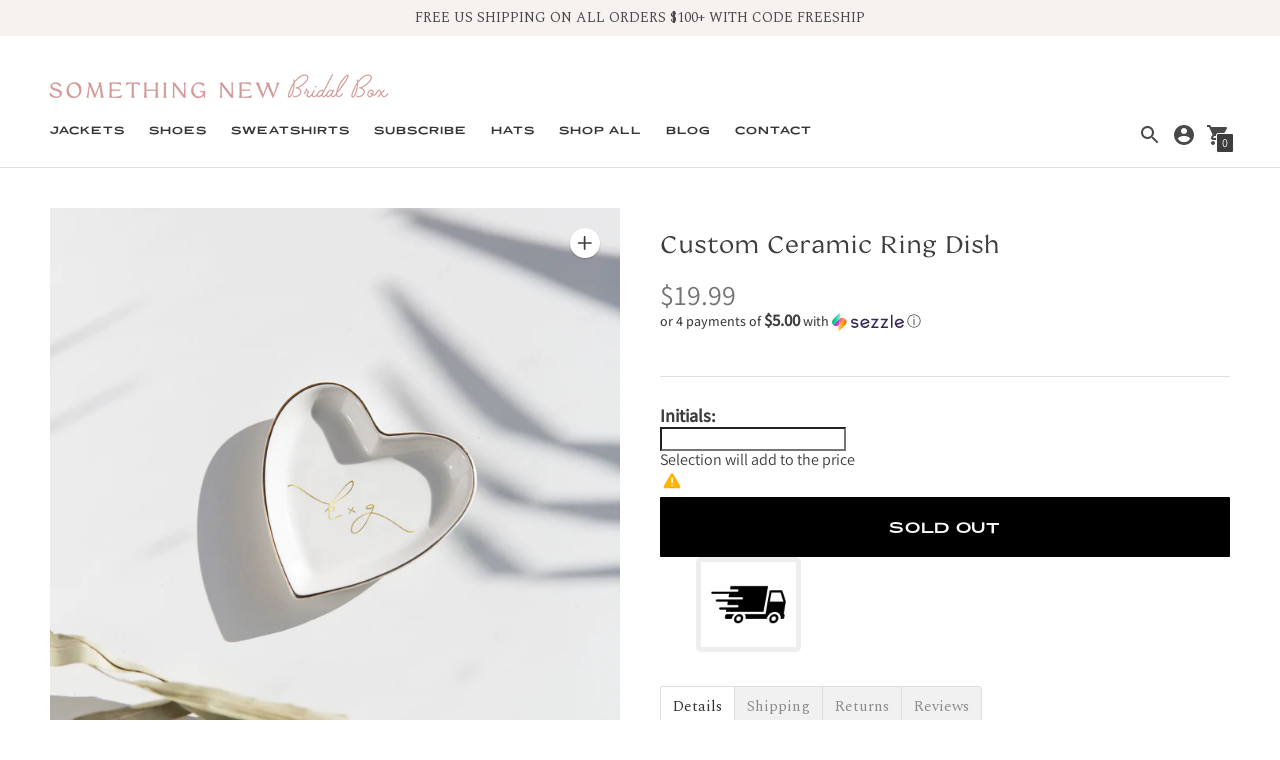

--- FILE ---
content_type: text/css
request_url: https://somethingnewbridalbox.com/cdn/shop/t/20/assets/index.css?v=138371759143057869741683172782
body_size: 32157
content:
/** Shopify CDN: Minification failed

Line 1529:2 Expected identifier but found "*"
Line 2229:2 Expected identifier but found "*"
Line 14347:4 Unexpected "@media"

**/
/*! normalize.css v8.0.1 | MIT License | github.com/necolas/normalize.css */

/* Document
   ========================================================================== */

/**
 * 1. Correct the line height in all browsers.
 * 2. Prevent adjustments of font size after orientation changes in iOS.
 */

html {
  line-height: 1.15; /* 1 */
  -webkit-text-size-adjust: 100%; /* 2 */
}

/* Sections
   ========================================================================== */
 
/**
 * Remove the margin in all browsers.
 */

body {
  margin: 0;
}

/**
 * Render the `main` element consistently in IE.
 */

main {
  display: block;
} 

/**
 * Correct the font size and margin on `h1` elements within `section` and
 * `article` contexts in Chrome, Firefox, and Safari.
 */

h1 {
  font-size: 2em;
  margin: 0.67em 0;
}

/* Grouping content
   ========================================================================== */

/**
 * 1. Add the correct box sizing in Firefox.
 * 2. Show the overflow in Edge and IE.
 */

hr {
  box-sizing: content-box; /* 1 */
  height: 0; /* 1 */
  overflow: visible; /* 2 */
}

/**
 * 1. Correct the inheritance and scaling of font size in all browsers.
 * 2. Correct the odd `em` font sizing in all browsers.
 */

pre {
  font-family: monospace, monospace; /* 1 */
  font-size: 1em; /* 2 */
}

/* Text-level semantics
   ========================================================================== */

/**
 * Remove the gray background on active links in IE 10.
 */

a {
  background-color: transparent;
}

/**
 * 1. Remove the bottom border in Chrome 57-
 * 2. Add the correct text decoration in Chrome, Edge, IE, Opera, and Safari.
 */

abbr[title] {
  border-bottom: none; /* 1 */
  text-decoration: underline; /* 2 */
  -webkit-text-decoration: underline dotted;
          text-decoration: underline dotted; /* 2 */
}

/**
 * Add the correct font weight in Chrome, Edge, and Safari.
 */

b,
strong {
  font-weight: bolder;
}

/**
 * 1. Correct the inheritance and scaling of font size in all browsers.
 * 2. Correct the odd `em` font sizing in all browsers.
 */

code,
kbd,
samp {
  font-family: monospace, monospace; /* 1 */
  font-size: 1em; /* 2 */
}

/**
 * Add the correct font size in all browsers.
 */

small {
  font-size: 80%;
}

/**
 * Prevent `sub` and `sup` elements from affecting the line height in
 * all browsers.
 */

sub,
sup {
  font-size: 75%;
  line-height: 0;
  position: relative;
  vertical-align: baseline;
}

sub {
  bottom: -0.25em;
}

sup {
  top: -0.5em;
}

/* Embedded content
   ========================================================================== */

/**
 * Remove the border on images inside links in IE 10.
 */

img {
  border-style: none;
}

/* Forms
   ========================================================================== */

/**
 * 1. Change the font styles in all browsers.
 * 2. Remove the margin in Firefox and Safari.
 */

button,
input,
optgroup,
select,
textarea {
  font-family: inherit; /* 1 */
  font-size: 100%; /* 1 */
  line-height: 1.15; /* 1 */
  margin: 0; /* 2 */
}

/**
 * Show the overflow in IE.
 * 1. Show the overflow in Edge.
 */

button,
input { /* 1 */
  overflow: visible;
}

/**
 * Remove the inheritance of text transform in Edge, Firefox, and IE.
 * 1. Remove the inheritance of text transform in Firefox.
 */

button,
select { /* 1 */
  text-transform: none;
}

/**
 * Correct the inability to style clickable types in iOS and Safari.
 */

button,
[type="button"],
[type="reset"],
[type="submit"] {
  -webkit-appearance: button;
}

/**
 * Remove the inner border and padding in Firefox.
 */

button::-moz-focus-inner,
[type="button"]::-moz-focus-inner,
[type="reset"]::-moz-focus-inner,
[type="submit"]::-moz-focus-inner {
  border-style: none;
  padding: 0;
}

/**
 * Restore the focus styles unset by the previous rule.
 */

button:-moz-focusring,
[type="button"]:-moz-focusring,
[type="reset"]:-moz-focusring,
[type="submit"]:-moz-focusring {
  outline: 1px dotted ButtonText;
}

/**
 * Correct the padding in Firefox.
 */

fieldset {
  padding: 0.35em 0.75em 0.625em;
}

/**
 * 1. Correct the text wrapping in Edge and IE.
 * 2. Correct the color inheritance from `fieldset` elements in IE.
 * 3. Remove the padding so developers are not caught out when they zero out
 *    `fieldset` elements in all browsers.
 */

legend {
  box-sizing: border-box; /* 1 */
  color: inherit; /* 2 */
  display: table; /* 1 */
  max-width: 100%; /* 1 */
  padding: 0; /* 3 */
  white-space: normal; /* 1 */
}

/**
 * Add the correct vertical alignment in Chrome, Firefox, and Opera.
 */

progress {
  vertical-align: baseline;
}

/**
 * Remove the default vertical scrollbar in IE 10+.
 */

textarea {
  overflow: auto;
}

/**
 * 1. Add the correct box sizing in IE 10.
 * 2. Remove the padding in IE 10.
 */

[type="checkbox"],
[type="radio"] {
  box-sizing: border-box; /* 1 */
  padding: 0; /* 2 */
}

/**
 * Correct the cursor style of increment and decrement buttons in Chrome.
 */

[type="number"]::-webkit-inner-spin-button,
[type="number"]::-webkit-outer-spin-button {
  height: auto;
}

/**
 * 1. Correct the odd appearance in Chrome and Safari.
 * 2. Correct the outline style in Safari.
 */

[type="search"] {
  -webkit-appearance: textfield; /* 1 */
  outline-offset: -2px; /* 2 */
}

/**
 * Remove the inner padding in Chrome and Safari on macOS.
 */

[type="search"]::-webkit-search-decoration {
  -webkit-appearance: none;
}

/**
 * 1. Correct the inability to style clickable types in iOS and Safari.
 * 2. Change font properties to `inherit` in Safari.
 */

::-webkit-file-upload-button {
  -webkit-appearance: button; /* 1 */
  font: inherit; /* 2 */
}

/* Interactive
   ========================================================================== */

/*
 * Add the correct display in Edge, IE 10+, and Firefox.
 */

details {
  display: block;
}

/*
 * Add the correct display in all browsers.
 */

summary {
  display: list-item;
}

/* Misc
   ========================================================================== */

/**
 * Add the correct display in IE 10+.
 */

template {
  display: none;
}

/**
 * Add the correct display in IE 10.
 */

[hidden] {
  display: none;
}

.chocolat-zoomable.chocolat-zoomed {
  cursor: zoom-out;
}

.chocolat-open {
  overflow: hidden;
}

.chocolat-overlay {
  height: 100%;
  width: 100%;
  position: fixed;
  left: 0;
  top: 0;
  z-index: 10;
  background-color: var(--color-bg);
  display: none;
  opacity: 0.8;
}

.chocolat-wrapper {
  height: 100%;
  width: 100%;
  position: fixed;
  display: none;
  left: 0;
  top: 0;
  z-index: 1000;
  color: var(--color-bg);
}

.chocolat-zoomable:not(.chocolat-zoomed) .chocolat-img {
    cursor: zoom-in;
  }

.chocolat-zoomed .chocolat-img {
    cursor: zoom-out;
  }

.chocolat-loader {
  height: 32px;
  width: 32px;
  position: absolute;
  left: 50%;
  top: 50%;
  margin-left: -16px;
  margin-top: -16px;
  z-index: 11;
  display: none;
}

.chocolat-content {
  position: fixed;
  width: 0px;
  height: 0px;
  left: 50%;
  top: 50%;
  z-index: 14;
  text-align: left;
}

.chocolat-content .chocolat-img {
  position: absolute;
  width: 100%;
  height: 100%;
}

.chocolat-wrapper .chocolat-left {
  position: absolute;
  left: 0;
  width: 50px;
  height: 100px;
  top: 50%;
  margin-top: -50px;
  cursor: pointer;
  z-index: 17;
  display: none;
}

.chocolat-wrapper .chocolat-right {
  position: absolute;
  right: 0;
  width: 50px;
  height: 100px;
  top: 50%;
  margin-top: -50px;
  cursor: pointer;
  z-index: 17;
  display: none;
}

.chocolat-wrapper .chocolat-right.active {
  display: block;
}

.chocolat-wrapper .chocolat-left.active {
  display: block;
}

.chocolat-wrapper .chocolat-top {
  position: absolute;
  top: 0px;
  right: 0;
  left: 0;
  line-height: 50px;
  height: 50px;
  overflow: hidden;
  z-index: 17;
  margin-bottom: 10px;
}

.chocolat-wrapper .chocolat-close {
  width: 50px;
  height: 50px;
  cursor: pointer;
  position: absolute;
  top: 0;
  right: 0;
}

.chocolat-wrapper .chocolat-bottom {
  position: absolute;
  bottom: 0;
  left: 0;
  right: 0;
  line-height: 40px;
  height: 40px;
  font-size: var(--font-size-body-small);
  z-index: 17;
  padding-left: 15px;
  padding-right: 15px;
  background: var(--color-bg);
  color: var(--color-text);
  text-align: right;
  margin-top: 10px;
}

.chocolat-wrapper .chocolat-set-title {
  display: inline-block;
  padding-right: 15px;
  line-height: 1;
  border-right: 1px solid rgba(255, 255, 255, 0.3);
}

.chocolat-wrapper .chocolat-pagination {
  float: right;
  display: inline-block;
  padding-left: 15px;
  padding-right: 15px;
  margin-right: 15px;
}

.chocolat-wrapper .chocolat-fullscreen {
  width: 16px;
  height: 40px;
  display: block;
  margin: auto;
  cursor: pointer;
  float: right;
}

.chocolat-wrapper .chocolat-description {
  display: inline-block;
  float: left;
}

/* no container mode*/

body.chocolat-open > .chocolat-overlay {
  z-index: 15;
}

body.chocolat-open > .chocolat-loader {
  z-index: 15;
}

body.chocolat-open > .chocolat-content {
  z-index: 17;
}

/* container mode*/

.chocolat-in-container .chocolat-wrapper,
.chocolat-in-container .chocolat-content,
.chocolat-in-container .chocolat-overlay {
  position: absolute;
}

.chocolat-in-container {
  position: relative;
}

/* uncomment to hide controls when zoomed-in*/

/*
.chocolat-zoomable .chocolat-top,
.chocolat-zoomable .chocolat-bottom,
.chocolat-zoomable .chocolat-right,
.chocolat-zoomable .chocolat-left {
    transition: opacity .3s ease, visibility 0s .3s;
   opacity: 1;
}

.chocolat-zoomable.chocolat-zoomed .chocolat-top,
.chocolat-zoomable.chocolat-zoomed .chocolat-bottom,
.chocolat-zoomable.chocolat-zoomed .chocolat-right,
.chocolat-zoomable.chocolat-zoomed .chocolat-left {
    visibility: hidden;
    opacity: 0;
}
*/

/*! Flickity v2.2.1
https://flickity.metafizzy.co
---------------------------------------------- */

.flickity-enabled {
  position: relative;
}

.flickity-enabled:focus {
  outline: none;
}

.flickity-viewport {
  overflow: hidden;
  position: relative;
  height: 100%;
}

.flickity-slider {
  position: absolute;
  width: 100%;
  height: 100%;
}

/* draggable */

.flickity-enabled.is-draggable {
  -webkit-tap-highlight-color: transparent;
  -webkit-user-select: none;
  -moz-user-select: none;
  -ms-user-select: none;
  user-select: none;
}

.flickity-enabled.is-draggable .flickity-viewport {
  cursor: move;
  cursor: -webkit-grab;
  cursor: grab;
}

.flickity-enabled.is-draggable .flickity-viewport.is-pointer-down {
  cursor: -webkit-grabbing;
  cursor: grabbing;
}

/* ---- flickity-button ---- */

.flickity-button {
  position: absolute;
  background: hsla(0, 0%, 100%, 0.75);
  border: none;
  color: #333;
}

.flickity-button:hover {
  background: white;
  cursor: pointer;
}

.flickity-button:focus {
  outline: none;
  box-shadow: 0 0 0 5px #19f;
}

.flickity-button:active {
  opacity: 0.6;
}

.flickity-button:disabled {
  opacity: 0.3;
  cursor: auto;
  /* prevent disabled button from capturing pointer up event. #716 */
  pointer-events: none;
}

.flickity-button-icon {
  fill: currentColor;
}

/* ---- previous/next buttons ---- */

.flickity-prev-next-button {
  top: 50%;
  width: 44px;
  height: 44px;
  border-radius: 50%;
  /* vertically center */
  transform: translateY(-50%);
}

.flickity-prev-next-button.previous {
  left: 10px;
}

.flickity-prev-next-button.next {
  right: 10px;
}

/* right to left */

.flickity-rtl .flickity-prev-next-button.previous {
  left: auto;
  right: 10px;
}

.flickity-rtl .flickity-prev-next-button.next {
  right: auto;
  left: 10px;
}

.flickity-prev-next-button .flickity-button-icon {
  position: absolute;
  left: 20%;
  top: 20%;
  width: 60%;
  height: 60%;
}

/* ---- page dots ---- */

.flickity-page-dots {
  position: absolute;
  width: 100%;
  bottom: -25px;
  padding: 0;
  margin: 0;
  list-style: none;
  text-align: center;
  line-height: 1;
}

.flickity-rtl .flickity-page-dots {
  direction: rtl;
}

.flickity-page-dots .dot {
  display: inline-block;
  width: 10px;
  height: 10px;
  margin: 0 8px;
  background: #333;
  border-radius: 50%;
  opacity: 0.25;
  cursor: pointer;
}

.flickity-page-dots .dot.is-selected {
  opacity: 1;
}

/* flickity-fade */

.flickity-enabled.is-fade .flickity-slider > * {
  pointer-events: none;
  z-index: 0;
}

.flickity-enabled.is-fade .flickity-slider > .is-selected {
  pointer-events: auto;
  z-index: 1;
}

/* Slider */

.slick-slider {
  position: relative;
  display: block;
  box-sizing: border-box;
  -webkit-touch-callout: none;
  -webkit-user-select: text;
  -moz-user-select: text;
  -ms-user-select: text;
  user-select: text;
  touch-action: pan-y;
  -webkit-tap-highlight-color: transparent;
}

.slick-list {
  position: relative;
  overflow: hidden;
  display: block;
  margin: 0;
  padding: 0;
}

.slick-list:focus {
    outline: none;
  }

.slick-list.dragging {
    cursor: pointer;
    cursor: hand;
  }

.slick-slider .slick-track,
.slick-slider .slick-list {
  transform: translate3d(0, 0, 0);
}

.slick-track {
  position: relative;
  left: 0;
  top: 0;
  display: block;
  margin-left: auto;
  margin-right: auto;
}

.slick-track:before,
  .slick-track:after {
    content: '';
    display: table;
  }

.slick-track:after {
    clear: both;
  }

.slick-loading .slick-track {
    visibility: hidden;
  }

.slick-slide {
  float: left;
  height: 100%;
  min-height: 1px;

  display: none;
}

[dir='rtl'] .slick-slide {
    float: right;
  }

.slick-slide img {
    display: block;
  }

.slick-slide.slick-loading img {
    display: none;
  }

.slick-slide.dragging img {
    pointer-events: none;
  }

.slick-initialized .slick-slide {
    display: block;
  }

.slick-loading .slick-slide {
    visibility: hidden;
  }

.slick-vertical .slick-slide {
    display: block;
    height: auto;
    border: 1px solid transparent;
  }

.slick-arrow.slick-hidden {
  display: none;
}

.slick-dots {
  margin: 0;
  padding: 0;
  position: absolute;
  width: 100%;
  bottom: 20px;
  bottom: var(--spacing-medium);
  text-align: center;
}

.slick-dots li {
    position: relative;
    list-style: none;
    margin: 0 3px;
    padding: 0;
    display: inline-block;
  }

.slick-dots button {
    width: 10px;
    height: 10px;
    background: transparent;
    font-size: 0px;
    outline: none;
    border: 0;
  }

.slick-dots button:before {
      content: ' ';
      width: 10px;
      height: 10px;
      background-color: rgba(255, 255, 255, 0.4);
      position: absolute;
      top: 0;
      left: 0;
      border-radius: 100%;
    }

.slick-dots .slick-active button:before {
    border: 2px solid white;
  }

:root {
  --line-height-body: 1.5em;
  --line-height-heading: 1.3em;

  --spacing-none: 0px;
  --spacing-extra-small: 5px;
  --spacing-small: 10px;
  --spacing-medium: 20px;
  --spacing-large: 40px;
  --spacing-extra-large: 4rem;
  --spacing-extra-extra-large: 8rem;
  --spacing-extra-extra-extra-large: 16rem;

  --ease: ease-in-out;
  --cubic: cubic-bezier(0.12, 0.67, 0.53, 1);

  --header-icon-width: 24px;
  --size-close-icon: 24px;
  --height-button: 44px;
  --max-width: 1260px;
  --max-width-small: 860px;
  --max-width-centered-copy: 600px;

  --z-index-header: 300;
  --z-index-flyouts: 400;
  --z-index-exit-intent: 200;
  --z-index-announcement-bar: 100;

  --radius-2: 2px;
  --shadow-1: 0px 1px 2px 0px rgba(0, 0, 0, 0.2);
  --shadow-2: 0px 1px 2px 0px rgba(0, 0, 0, 0.3);
  --shadow-3: 0px 1px 1px 0px rgba(0, 0, 0, 0.15);

  --grid-medium: 46.85em;
  --grid-large: 61.85em;
  --grid-widescreen: 87.5em;
  --grid-max-width: 73.75em;
  --grid-gutter: 30px;
}

html {
  font-size: 62.5%;
}

body {
  color: var(--color-text);
  font-family: var(--font-body);
  font-weight: var(--font-body-weight);
  font-size: var(--font-size-body-base);
  font-style: var(--font-body-style);
  -webkit-font-smoothing: antialiased;
}

a {
  color: inherit;
  text-decoration: none;
}

h1,
h2,
h3,
h4,
h5,
h6 {
  font-family: inherit;
  font-size: var(--font-size-body-base);
  font-weight: var(--font-body-weight);
  font-style: var(--font-body-style);
}

body,
input,
textarea,
button,
select {
  -webkit-font-smoothing: antialiased;
  -moz-osx-font-smoothing: grayscale;
  -webkit-text-size-adjust: 100%;
     -moz-text-size-adjust: 100%;
      -ms-text-size-adjust: 100%;
          text-size-adjust: 100%;
}

a:focus {
  color: inherit;
}

.type-heading-display {
  font-size: var(--font-size-heading-display);
  line-height: 1.3em;
  line-height: var(--line-height-heading);
  font-family: var(--font-heading), sans-serif;
  font-weight: var(--font-heading-weight);
  font-style: var(--font-heading-style);
}

.type-heading-1 {
  font-size: var(--font-size-heading-1);
  line-height: 1.3em;
  line-height: var(--line-height-heading);
  font-family: var(--font-heading), sans-serif;
  font-weight: var(--font-heading-weight);
  font-style: var(--font-heading-style);
}

.type-heading-2 {
  font-size: var(--font-size-heading-2);
  line-height: 1.3em;
  line-height: var(--line-height-heading);
  font-family: var(--font-heading), sans-serif;
  font-weight: var(--font-heading-weight);
  font-style: var(--font-heading-style);
}

.type-heading-2 > a {
    color: inherit;
  }

.type-heading-3 {
  font-size: var(--font-size-heading-3);
  line-height: 1.3em;
  line-height: var(--line-height-heading);
  font-family: var(--font-heading), sans-serif;
  font-weight: var(--font-heading-weight);
  font-style: var(--font-heading-style);
}

.g-uppercase .type-heading-display,
  .g-uppercase .type-heading-1,
  .g-uppercase .type-heading-2,
  .g-uppercase .type-heading-3 {
    text-transform: uppercase;
    letter-spacing: 1px;
  }

.type-heading-meta {
  font-size: var(--font-size-body-extra-small);
  text-transform: uppercase;
  letter-spacing: 0.125em;
}

.type-body-small {
  font-size: var(--font-size-body-small);
  line-height: 1.5em;
  line-height: var(--line-height-body);
  font-family: var(--font-body), georgia;
}

.type-body-regular {
  font-size: var(--font-size-body-base);
  line-height: 1.5em;
  line-height: var(--line-height-body);
  font-family: var(--font-body), georgia;
}

.type-body-large {
  font-size: var(--font-size-body-large);
  line-height: 1.5em;
  line-height: var(--line-height-body);
  font-family: var(--font-body), georgia;
}

.type-body-extra-large {
  font-size: var(--font-size-body-extra-large);
  line-height: 1.5em;
  line-height: var(--line-height-body);
  font-family: var(--font-body), georgia;
}

html {
  background-color: var(--color-bg);
  box-sizing: border-box;
}

*,
*::before,
*::after {
  box-sizing: border-box;
}

body,
html {
  height: 100%;
}

body.preload * {
  -webkit-animation-duration: 0s !important;
          animation-duration: 0s !important;
}

#root {
  transition: opacity 200ms cubic-bezier(0.12, 0.67, 0.53, 1);
  transition: opacity 200ms var(--cubic);
}

.is-transitioning #root {
  opacity: 0;
}

figure {
  margin: 0;
}

img,
picture {
  margin: 0;
  max-width: 100%;
}

.mobile-slider-paging {
  width: 100vw;
  list-style: none;
  padding: 0 calc(40px + 20px);
  padding: 0 calc(var(--spacing-large) + var(--spacing-medium));
  display: flex;
}

.mobile-slider-paging li {
    display: block;
    flex-grow: 1;
  }

.mobile-slider-paging div {
    background-color: var(--color-text-meta);
    height: 2px;
    opacity: 0.25;
    transition: opacity 0.125s;
  }

.mobile-slider-paging .slick-active div {
    opacity: 1;
    transition: opacity 0.125s;
  }

form {
  margin: 0;
}

a,
area,
button,
[role='button'],
input,
label,
select,
summary,
textarea {
  touch-action: manipulation;
}

input,
textarea,
select {
  font-size: var(--font-size-body-base);
  max-width: 100%;
  /* border: 1px solid $color-border; */
  border-radius: 0;
}

input[disabled], textarea[disabled], select[disabled] {
    border-color: var(--color-disabled-border);
    background-color: var(--color-disabled);
    cursor: default;
  }

button,
input[type='submit'],
label[for] {
  cursor: pointer;
}

textarea {
  min-height: 100px;
}

select::-ms-expand {
  display: none;
}

input[type='number']::-webkit-inner-spin-button,
input[type='number']::-webkit-outer-spin-button {
  -webkit-appearance: none;
  margin: 0;
}

/* Force option color (affects IE only) */

option {
  background-color: var(--color-bg);
  color: var(--color-text);
}

.input-error {
  border-color: var(--color-error-message);
  color: var(--color-error-message);
}

.input {
  background-color: var(--color-input);
  color: var(--color-input-text);
  width: 100%;
  height: 48px;
  box-shadow: 0px 1px 2px 0px rgba(0, 0, 0, 0.2);
  box-shadow: var(--shadow-1);
  border: none;
  border-radius: 3px;
  padding: 10px 10px;
  padding: var(--spacing-small) var(--spacing-small);
  font-family: var(--font-body);
  font-weight: var(--font-body-weight);
  font-style: var(--font-body-style);
  line-height: 1.5em;
}

.input::-moz-placeholder {
    color: inherit;
  }

.input:-ms-input-placeholder {
    color: inherit;
  }

.input::-ms-input-placeholder {
    color: inherit;
  }

.input::placeholder {
    color: inherit;
  }

.select-wrapper {
  position: relative;
}

.select-wrapper:after {
    content: ' ';
    pointer-events: none;
    width: 0;
    height: 0;
    border-left: 6px solid transparent;
    border-right: 6px solid transparent;
    border-top: 6px solid var(--color-input-text);
    position: absolute;
    top: 50%;
    margin-top: -3px;
    right: 15px;
  }

.errors {
  color: var(--color-error-message);
  text-align: left;
  line-height: 1.5em;
  line-height: var(--line-height-body);
}

.errors ul {
    padding: 0 0 0 20px;
    padding: 0 0 0 var(--spacing-medium);
  }

.section {
  max-width: 1260px;
  max-width: var(--max-width);
  margin: 20px auto;
  margin: var(--spacing-medium) auto;
  padding-left: 20px;
  padding-left: var(--spacing-medium);
  padding-right: 20px;
  padding-right: var(--spacing-medium);
  overflow-x: hidden;
}

@media (min-width: 38em) {

.section {
    margin: 4rem auto;
    margin: var(--spacing-extra-large) auto;
    padding-left: 40px;
    padding-left: var(--spacing-large);
    padding-right: 40px;
    padding-right: var(--spacing-large)
}
  }

.section--standard {
  background-color: var(--color-contrast-bg);
  color: var(--color-contrast-text);
  border: 1px solid transparent;
}

.section--standard .meta {
    color: var(--color-contrast-text-meta);
  }

.section--standard .input {
    background: var(--color-contrast-input);
    color: var(--color-contrast-input-text);
  }

.section--standard .select-wrapper:after {
    border-top-color: var(--color-contrast-input-text);
  }

.section--standard .dot {
    background-color: var(--color-contrast-text);
  }

.section--outline {
  border: 1px solid var(--color-border);
}

.section--outline .dot {
    background-color: var(--color-text);
  }

.accent-link {
  color: var(--color-accent);
  text-decoration: underline;
  transition: opacity 0.25s;
}

.accent-link:hover {
    opacity: 0.5;
    transition: opacity 0.25s;
  }

.centered-content {
  width: 100%;
  max-width: 600px;
  max-width: var(--max-width-centered-copy);
  margin-left: auto;
  margin-right: auto;
}

.rte {
  margin-top: 0;
  margin-bottom: 0;
}

.rte h1 {
    font-size: 1.8em;
    font-family: var(--font-heading);
    font-weight: var(--font-heading-weight);
    font-style: var(--font-heading-style);
  }

.rte h2 {
    font-size: 1.8em;
    font-family: var(--font-heading);
    font-weight: var(--font-heading-weight);
    font-style: var(--font-heading-style);
  }

.rte h3 {
    font-size: 1.4em;
    font-family: var(--font-heading);
    font-weight: var(--font-heading-weight);
    font-style: var(--font-heading-style);
  }

.rte h4 {
    font-size: 1.2em;
    font-family: var(--font-heading);
    font-weight: var(--font-heading-weight);
    font-style: var(--font-heading-style);
  }

.rte h5 {
    font-size: 1em;
    font-weight: var(--font-body-bold-weight);
  }

.rte h6 {
    font-size: 0.8em;
    font-weight: var(--font-body-bold-weight);
    text-transform: uppercase;
  }

.rte blockquote {
    font-size: var(--font-size-heading-2);
    line-height: 1.5em;
    line-height: var(--line-height-body);
    margin-top: 40px;
    margin-top: var(--spacing-large);
    margin-bottom: 40px;
    margin-bottom: var(--spacing-large);
    margin-left: 20px;
    margin-left: var(--spacing-medium);
    border-left: 1px solid var(--color-border);
    padding-left: 20px;
    padding-left: var(--spacing-medium);
  }

.rte a {
    text-decoration: underline;
    color: var(--color-accent);
  }

.rte a:hover {
      color: var(--color-text);
    }

.rte img {
    height: auto;
  }

.rte table {
    table-layout: fixed;
    border-collapse: collapse;
  }

.rte table,
  .rte th,
  .rte td {
    border: 1px solid var(--color-border);
  }

.rte td {
    padding: 10px;
    padding: var(--spacing-small);
  }

.rte ul,
  .rte ol {
    margin: 0 0 calc(30px / 2) 0;
    margin: 0 0 calc(var(--grid-gutter) / 2) 0;
  }

.rte strong {
    font-weight: var(--font-body-bold-weight);
  }

/*  Allow table to scroll for tables in the RTE since we don't know
    how many columns they will contain. Class added by JS. */

.rte-table {
  overflow: auto;
  max-width: 100%;
  -webkit-overflow-scrolling: touch;
}

/*  This class is wrapped around YouTube/Vimeo embeds in the RTE
    to make them responsive and prevent layout breaking */

.rte__video-wrapper {
  position: relative;
  overflow: hidden;
  max-width: 100%;
  height: 0;
  height: auto;
  padding-bottom: 56.25%;
}

.rte__video-wrapper iframe {
    position: absolute;
    top: 0;
    left: 0;
    width: 100%;
    height: 100%;
  }

/*  This class is wrapped around tables in the RTE
    to prevent layout breaking with a scrollable parent */

.rte__table-wrapper {
  overflow: auto;
  max-width: 100%;
  -webkit-overflow-scrolling: touch;
}

.g-uppercase .rte h1,
    .g-uppercase .rte h2,
    .g-uppercase .rte h3,
    .g-uppercase .rte h4 {
      text-transform: uppercase;
      letter-spacing: 1px;
    }

.rte__link {
  display: inline-flex;
  margin-top: 5px;
  margin-top: var(--spacing-extra-small);
}

.icon {
  display: inline-block;
  vertical-align: middle;
  width: 24px;
  height: 24px;
  fill: currentColor;
}

.no-svg .icon {
    display: none;
  }

.icon--wide {
  width: 40px;
}

svg.icon:not(.icon--full-color) circle,
    svg.icon:not(.icon--full-color) ellipse,
    svg.icon:not(.icon--full-color) g,
    svg.icon:not(.icon--full-color) line,
    svg.icon:not(.icon--full-color) path,
    svg.icon:not(.icon--full-color) polygon,
    svg.icon:not(.icon--full-color) polyline,
    svg.icon:not(.icon--full-color) img,
    symbol.icon:not(.icon--full-color) circle,
    symbol.icon:not(.icon--full-color) ellipse,
    symbol.icon:not(.icon--full-color) g,
    symbol.icon:not(.icon--full-color) line,
    symbol.icon:not(.icon--full-color) path,
    symbol.icon:not(.icon--full-color) polygon,
    symbol.icon:not(.icon--full-color) polyline,
    symbol.icon:not(.icon--full-color) img {
      max-width: 100%;
    }

svg.icon:not(.icon--full-color) rect, symbol.icon:not(.icon--full-color) rect {
      fill: inherit;
      stroke: inherit;
    }

/* A generic way to visually hide content while
remaining accessible to screen readers (h5bp.com) */

.icon-fallback-text {
  position: absolute !important;
  overflow: hidden;
  width: 1px;
  height: 1px;
  margin: -1px;
  padding: 0;
  border: 0;
  clip: rect(0 0 0 0);
  /* visually hidden mixin */
  display: none;
}

/* Payment icons */

.payment-icons {
  -webkit-user-select: none;
     -moz-user-select: none;
      -ms-user-select: none;
          user-select: none;
  cursor: default;
}

.clearfix {

  *zoom: 1;
  /* clearfix mixin above */
}

.clearfix::after {
    content: '';
    display: table;
    clear: both;
  }

.visually-hidden {
  position: absolute !important;
  overflow: hidden;
  width: 1px;
  height: 1px;
  margin: -1px;
  padding: 0;
  border: 0;
  clip: rect(0 0 0 0);
  /* visually hidden mixin above */
}

.js-focus-hidden:focus {
  outline: none;
}

.label-hidden {
  position: absolute !important;
  overflow: hidden;
  width: 1px;
  height: 1px;
  margin: -1px;
  padding: 0;
  border: 0;
  clip: rect(0 0 0 0);
  /* visually hidden mixin above */
}

/* No placeholders, so force show labels */

.no-placeholder .label-hidden {
    position: inherit !important;
    overflow: auto;
    width: auto;
    height: auto;
    margin: 0;
    clip: auto;
    /* visually-shown mixin above */
  }

.visually-shown {
  position: inherit !important;
  overflow: auto;
  width: auto;
  height: auto;
  margin: 0;
  clip: auto;
  /* visually-shown mixin above */
}

/* Only show when JS is not supported */

.no-js:not(html) {
  display: none;
}

.no-js .no-js:not(html) {
    display: block;
  }

/* Only show when JS is supported */

.no-js .js {
    display: none;
  }

/* Only show when browser cookies are not supported */

.supports-no-cookies:not(html) {
  display: none;
}

html.supports-no-cookies .supports-no-cookies:not(html) {
    display: block;
  }

/* Only show when browser cookies are supported */

html.supports-no-cookies .supports-cookies {
    display: none;
  }

/* Skip to content button
Overrides .visually-hidden when focused */

.skip-link:focus {
  position: absolute !important;
  overflow: auto;
  width: auto;
  height: auto;
  margin: 0;
  clip: auto;
  /* visually-shown mixin above */

  z-index: 10000;
  padding: calc(30px / 2);
  padding: calc(var(--grid-gutter) / 2);
  background-color: var(--color-bg);
  color: var(--color-text);
  transition: none;
}

.hide {
  /* stylelint-disable declaration-no-important */
  display: none !important;
}

.shopify-product-reviews-wrapper {
  width: 100%;
}

#shopify-product-reviews {
  width: 100%;
  margin-top: calc(40px + 20px) !important;
  margin-top: calc(var(--spacing-large) + var(--spacing-medium)) !important;
  overflow: visible !important;
}

@media (min-width: 38em) {

#shopify-product-reviews {
    padding: 0;
    padding-right: 20px;
    padding-right: var(--spacing-medium)
}
  }

#shopify-product-reviews .spr-container {
    width: 100%;
    border: none;
    padding: 0 0 0 0;
  }

#shopify-product-reviews .spr-header {
    border-bottom: 1px solid var(--color-border);
    margin-bottom: 20px;
    margin-bottom: var(--spacing-medium);
    padding-bottom: 20px;
    padding-bottom: var(--spacing-medium);
  }

#shopify-product-reviews .spr-header-title {
    font-size: var(--font-size-heading-1);
    line-height: 1.3em;
    line-height: var(--line-height-heading);
    font-family: var(--font-heading), sans-serif;
    font-weight: var(--font-heading-weight);
    font-style: var(--font-heading-style);
  }

#shopify-product-reviews .spr-header-title > a {
      color: inherit;
    }

#shopify-product-reviews .spr-summary {
    display: flex;
    flex-direction: column;
  }

@media (min-width: 38em) {

#shopify-product-reviews .spr-summary {
      flex-direction: row;
      align-items: center;
      justify-content: space-between
  }
    }

#shopify-product-reviews .spr-summary-caption {
    margin-top: 10px;
    margin-top: var(--spacing-small);
    margin-bottom: 10px;
    margin-bottom: var(--spacing-small);
  }

@media (min-width: 38em) {

#shopify-product-reviews .spr-summary-caption {
      margin-right: auto
  }
    }

#shopify-product-reviews .spr-summary-actions a {
      margin-top: 0;
    }

#shopify-product-reviews .spr-summary-actions-newreview {
    text-transform: uppercase;
    font-family: var(--font-body);
    font-weight: var(--font-body-weight);
    font-size: var(--font-size-body-small);
    letter-spacing: 0.05em;
    text-align: center;
    height: 44px;
    height: var(--height-button);
    padding: 0 25px;
    display: flex;
    align-items: center;
    justify-content: center;
    line-height: 1.5em;
    border-radius: 1px;
    background-color: var(--color-secondary-button);
    color: var(--color-secondary-button-text);
    border: none;
    /* button mixin above */

    width: 100%;
    margin-top: 20px;
    margin-top: var(--spacing-medium);
    opacity: 1;
    transition: opacity 0.25s ease;
  }

#shopify-product-reviews .spr-summary-actions-newreview:hover {
      opacity: 0.7;
      transition: opacity 0.25s ease;
    }

#shopify-product-reviews .spr-button-primary {
    text-transform: uppercase;
    font-family: var(--font-body);
    font-weight: var(--font-body-weight);
    font-size: var(--font-size-body-small);
    letter-spacing: 0.05em;
    text-align: center;
    height: 44px;
    height: var(--height-button);
    padding: 0 25px;
    display: flex;
    align-items: center;
    justify-content: center;
    line-height: 1.5em;
    border-radius: 1px;
    background-color: var(--color-accent);
    color: var(--color-button-text);
    border: none;
    /* button mixin above */

    width: 100%;
    opacity: 1;
    transition: opacity 0.25s ease;
  }

#shopify-product-reviews .spr-button-primary:hover {
      opacity: 0.7;
      transition: opacity 0.25s ease;
    }

#shopify-product-reviews .spr-form {
    width: 100%;
    border: none;
    padding-top: 0;
    margin: 0 auto 20px auto;
    margin: 0 auto var(--spacing-medium) auto;
  }

@media (min-width: 38em) and (max-width: 60em) {

#shopify-product-reviews .spr-form {
      margin-bottom: 40px;
      margin-bottom: var(--spacing-large)
  }
    }

@media (min-width: 60em) {

#shopify-product-reviews .spr-form {
      margin-bottom: 40px;
      margin-bottom: var(--spacing-large)
  }
    }

#shopify-product-reviews .spr-form-title {
    display: none;
  }

#shopify-product-reviews fieldset > div {
    margin-bottom: 20px;
    margin-bottom: var(--spacing-medium);
  }

#shopify-product-reviews .spr-form-label {
    display: inline-block;
    margin-bottom: 10px;
    margin-bottom: var(--spacing-small);
    font-size: var(--font-size-body-base);
  }

#shopify-product-reviews .spr-form-input {
    /* reset */
    -webkit-appearance: none;
    -moz-appearance: none;
    /* input */
    background-color: var(--color-input);
    color: var(--color-input-text);
    width: 100%;
    height: 48px;
    box-shadow: 0px 1px 2px 0px rgba(0, 0, 0, 0.2);
    box-shadow: var(--shadow-1);
    border: none;
    border-radius: 3px;
    padding: 10px 10px;
    padding: var(--spacing-small) var(--spacing-small);
    font-family: var(--font-body);
    font-weight: var(--font-body-weight);
    font-style: var(--font-body-style);
    line-height: 1.5em;
  }

#shopify-product-reviews .spr-form-input::-moz-placeholder {
      color: var(--color-text-meta);
    }

#shopify-product-reviews .spr-form-input:-ms-input-placeholder {
      color: var(--color-text-meta);
    }

#shopify-product-reviews .spr-form-input::-ms-input-placeholder {
      color: var(--color-text-meta);
    }

#shopify-product-reviews .spr-form-input::placeholder {
      color: var(--color-text-meta);
    }

#shopify-product-reviews .spr-form-review-body > .spr-form-input {
    background-color: none;
    box-shadow: none;
    height: auto;
    padding: 0;
    line-height: 0;
  }

#shopify-product-reviews .spr-form-review-body > .spr-form-input .spr-form-input-textarea {
      line-height: 1.5em;
      line-height: var(--line-height-body);
    }

#shopify-product-reviews .spr-form-review-rating .spr-form-input {
      box-shadow: none;
      padding-left: 0;
      background: none;
    }

#shopify-product-reviews .spr-icon {
    font-size: 100%;
    margin-right: 2px;
  }

#shopify-product-reviews .spr-icon-star,
  #shopify-product-reviews .spr-icon-star-half-alt,
  #shopify-product-reviews .spr-icon-star-empty {
    color: var(--color-accent);
  }

#shopify-product-reviews .spr-review {
    width: 100%;
    margin-bottom: 20px;
    margin-bottom: var(--spacing-medium);

    border: none;
  }

#shopify-product-reviews .spr-review:first-child {
      margin-top: 0;
    }

#shopify-product-reviews .spr-review-header-byline {
    font-style: none;
  }

#shopify-product-reviews .spr-review-header-byline strong {
      font-weight: normal;
    }

#shopify-product-reviews .spr-review-content-body {
    color: var(--color-text);
    font-size: var(--font-size-body-base);
    line-height: 1.5em;
    line-height: var(--line-height-body);
  }

#shopify-product-reviews .spr-form-message-error {
    color: var(--color-error-message);
    background: none;
    padding-left: 0;
  }

#shopify-product-reviews .spr-review-reportreview {
    float: left;
  }

.spr-pagination {
  width: 100%;
  text-align: left;
  padding-top: 20px !important;
  padding-top: var(--spacing-medium) !important;
}

.spr-pagination div {
    text-align: left;
  }

.spr-pagination-page,
.spr-pagination-prev,
.spr-pagination-next {
  position: static !important;
  display: inline-block;
  padding: 8px 15px;
  border-radius: 2px;
  box-shadow: 0px 1px 2px 0px rgba(0, 0, 0, 0.2);
  box-shadow: var(--shadow-1);
  margin-right: 8px;
}

.spr-pagination-page.is-active, .spr-pagination-prev.is-active, .spr-pagination-next.is-active {
    background-color: var(--color-contrast-bg);
    border: 1px solid var(--color-contrast-border);
    border-radius: 2px;
    color: var(--color-contrast-text-meta);
    box-shadow: none;
    font-weight: var(--font-body-weight) !important;
  }

.bg-center {
  background-repeat: no-repeat;
  background-position: center center;
}

.bg-top {
  background-repeat: no-repeat;
  background-position: top center;
}

.bg-right {
  background-repeat: no-repeat;
  background-position: center right;
}

.bg-bottom {
  background-repeat: no-repeat;
  background-position: bottom center;
}

.bg-left {
  background-repeat: no-repeat;
  background-position: center left;
}

@media (min-width: 38em) {
  .bg-center-ns {
    background-repeat: no-repeat;
    background-position: center center;
  }

  .bg-top-ns {
    background-repeat: no-repeat;
    background-position: top center;
  }

  .bg-right-ns {
    background-repeat: no-repeat;
    background-position: center right;
  }

  .bg-bottom-ns {
    background-repeat: no-repeat;
    background-position: bottom center;
  }

  .bg-left-ns {
    background-repeat: no-repeat;
    background-position: center left;
  }
}

@media (min-width: 38em) and (max-width: 60em) {
  .bg-center-m {
    background-repeat: no-repeat;
    background-position: center center;
  }

  .bg-top-m {
    background-repeat: no-repeat;
    background-position: top center;
  }

  .bg-right-m {
    background-repeat: no-repeat;
    background-position: center right;
  }

  .bg-bottom-m {
    background-repeat: no-repeat;
    background-position: bottom center;
  }

  .bg-left-m {
    background-repeat: no-repeat;
    background-position: center left;
  }
}

@media (min-width: 60em) {
  .bg-center-l {
    background-repeat: no-repeat;
    background-position: center center;
  }

  .bg-top-l {
    background-repeat: no-repeat;
    background-position: top center;
  }

  .bg-right-l {
    background-repeat: no-repeat;
    background-position: center right;
  }

  .bg-bottom-l {
    background-repeat: no-repeat;
    background-position: bottom center;
  }

  .bg-left-l {
    background-repeat: no-repeat;
    background-position: center left;
  }
}

.cover {
  background-size: cover !important;
}

.contain {
  background-size: contain !important;
}

@media (min-width: 38em) {
  .cover-ns {
    background-size: cover !important;
  }
  .contain-ns {
    background-size: contain !important;
  }
}

@media (min-width: 38em) and (max-width: 60em) {
  .cover-m {
    background-size: cover !important;
  }
  .contain-m {
    background-size: contain !important;
  }
}

@media (min-width: 60em) {
  .cover-l {
    background-size: cover !important;
  }
  .contain-l {
    background-size: contain !important;
  }
}

.b--default {
  border-color: var(--color-border);
}

.b--white {
  border-color: #ffffff;
}

.b--t {
  border-color: transparent;
}

.br0 {
  border-radius: 0;
}

.br1 {
  border-radius: 0.125rem;
}

.br2 {
  border-radius: 0.25rem;
}

.br3 {
  border-radius: 0.5rem;
}

.br4 {
  border-radius: 1rem;
}

.br-100 {
  border-radius: 100%;
}

.br-pill {
  border-radius: 9999px;
}

.br--bottom {
  border-top-left-radius: 0;
  border-top-right-radius: 0;
}

.br--top {
  border-bottom-left-radius: 0;
  border-bottom-right-radius: 0;
}

.br--right {
  border-top-left-radius: 0;
  border-bottom-left-radius: 0;
}

.br--left {
  border-top-right-radius: 0;
  border-bottom-right-radius: 0;
}

.b--dotted {
  border-style: dotted;
}

.b--dashed {
  border-style: dashed;
}

.b--solid {
  border-style: solid;
}

.b--none {
  border-style: none;
}

.ba {
  border-style: solid;
  border-width: 1px;
}

.bt {
  border-top-style: solid;
  border-top-width: 1px;
}

.br {
  border-right-style: solid;
  border-right-width: 1px;
}

.bb {
  border-bottom-style: solid;
  border-bottom-width: 1px;
}

.bl {
  border-left-style: solid;
  border-left-width: 1px;
}

.bn {
  border-style: none;
  border-width: 0;
}

.shadow-1 {
  box-shadow: 0px 1px 2px 0px rgba(0, 0, 0, 0.2);
}

.shadow-2 {
  box-shadow: 0px 1px 4px 0px rgba(0, 0, 0, 0.2);
}

.cf:before,
.cf:after {
  content: ' ';
  display: table;
}

.cf:after {
  clear: both;
}

.cf {
  *zoom: 1;
}

.cl {
  clear: left;
}

.cr {
  clear: right;
}

.cb {
  clear: both;
}

.cn {
  clear: none;
}

@media (min-width: 38em) {
  .cl-ns {
    clear: left;
  }
  .cr-ns {
    clear: right;
  }
  .cb-ns {
    clear: both;
  }
  .cn-ns {
    clear: none;
  }
}

@media (min-width: 38em) and (max-width: 60em) {
  .cl-m {
    clear: left;
  }
  .cr-m {
    clear: right;
  }
  .cb-m {
    clear: both;
  }
  .cn-m {
    clear: none;
  }
}

@media (min-width: 60em) {
  .cl-l {
    clear: left;
  }
  .cr-l {
    clear: right;
  }
  .cb-l {
    clear: both;
  }
  .cn-l {
    clear: none;
  }
}

.color-inherit {
  color: inherit;
}

.white {
  color: #ffffff;
}

.default {
  color: var(--color-text);
}

.meta {
  color: var(--color-text-meta);
}

.sale {
  color: var(--color-sale-badge);
}

.bg-base {
  background-color: var(--color-bg);
}

.bg-white {
  background-color: var(--color-bg);
}

.bg-sale {
  background-color: var(--color-sale-badge);
}

.bg-accent {
  background-color: var(--color-accent);
}

.bg-container {
  background-color: var(--color-contrast-bg);
}

.top-0 {
  top: 0;
}

.right-0 {
  right: 0;
}

.bottom-0 {
  bottom: 0;
}

.left-0 {
  left: 0;
}

.top-1 {
  top: 1rem;
}

.right-1 {
  right: 1rem;
}

.bottom-1 {
  bottom: 1rem;
}

.left-1 {
  left: 1rem;
}

.top-2 {
  top: 2rem;
}

.right-2 {
  right: 2rem;
}

.bottom-2 {
  bottom: 2rem;
}

.left-2 {
  left: 2rem;
}

.top--1 {
  top: -1rem;
}

.right--1 {
  right: -1rem;
}

.bottom--1 {
  bottom: -1rem;
}

.left--1 {
  left: -1rem;
}

.top--2 {
  top: -2rem;
}

.right--2 {
  right: -2rem;
}

.bottom--2 {
  bottom: -2rem;
}

.left--2 {
  left: -2rem;
}

.absolute--fill {
  top: 0;
  right: 0;
  bottom: 0;
  left: 0;
}

/* @import 'debug.css'; */

.dn {
  display: none;
}

.di {
  display: inline;
}

.db {
  display: block;
}

.dib {
  display: inline-block;
}

.dit {
  display: inline-table;
}

.dt {
  display: table;
}

.dtc {
  display: table-cell;
}

.dt-row {
  display: table-row;
}

.dt-row-group {
  display: table-row-group;
}

.dt-column {
  display: table-column;
}

.dt-column-group {
  display: table-column-group;
}

/*
  This will set table to full width and then
  all cells will be equal width
*/

.dt--fixed {
  table-layout: fixed;
  width: 100%;
}

@media (min-width: 38em) {
  .dn-ns {
    display: none;
  }
  .di-ns {
    display: inline;
  }
  .db-ns {
    display: block;
  }
  .dib-ns {
    display: inline-block;
  }
  .dit-ns {
    display: inline-table;
  }
  .dt-ns {
    display: table;
  }
  .dtc-ns {
    display: table-cell;
  }
  .dt-row-ns {
    display: table-row;
  }
  .dt-row-group-ns {
    display: table-row-group;
  }
  .dt-column-ns {
    display: table-column;
  }
  .dt-column-group-ns {
    display: table-column-group;
  }

  .dt--fixed-ns {
    table-layout: fixed;
    width: 100%;
  }
}

@media (min-width: 38em) and (max-width: 60em) {
  .dn-m {
    display: none;
  }
  .di-m {
    display: inline;
  }
  .db-m {
    display: block;
  }
  .dib-m {
    display: inline-block;
  }
  .dit-m {
    display: inline-table;
  }
  .dt-m {
    display: table;
  }
  .dtc-m {
    display: table-cell;
  }
  .dt-row-m {
    display: table-row;
  }
  .dt-row-group-m {
    display: table-row-group;
  }
  .dt-column-m {
    display: table-column;
  }
  .dt-column-group-m {
    display: table-column-group;
  }

  .dt--fixed-m {
    table-layout: fixed;
    width: 100%;
  }
}

@media (min-width: 60em) {
  .dn-l {
    display: none;
  }
  .di-l {
    display: inline;
  }
  .db-l {
    display: block;
  }
  .dib-l {
    display: inline-block;
  }
  .dit-l {
    display: inline-table;
  }
  .dt-l {
    display: table;
  }
  .dtc-l {
    display: table-cell;
  }
  .dt-row-l {
    display: table-row;
  }
  .dt-row-group-l {
    display: table-row-group;
  }
  .dt-column-l {
    display: table-column;
  }
  .dt-column-group-l {
    display: table-column-group;
  }

  .dt--fixed-l {
    table-layout: fixed;
    width: 100%;
  }
}

.flex {
  display: flex;
}

.inline-flex {
  display: inline-flex;
}

/* 1. Fix for Chrome 44 bug.
 * https://code.google.com/p/chromium/issues/detail?id=506893 */

.flex-auto {
  flex: 1 1 auto;
  min-width: 0; /* 1 */
  min-height: 0; /* 1 */
}

.flex-none {
  flex: none;
}

.flex-column {
  flex-direction: column;
}

.flex-row {
  flex-direction: row;
}

.flex-wrap {
  flex-wrap: wrap;
}

.flex-nowrap {
  flex-wrap: nowrap;
}

.flex-wrap-reverse {
  flex-wrap: wrap-reverse;
}

.flex-column-reverse {
  flex-direction: column-reverse;
}

.flex-row-reverse {
  flex-direction: row-reverse;
}

.items-start {
  align-items: flex-start;
}

.items-end {
  align-items: flex-end;
}

.items-center {
  align-items: center;
}

.items-baseline {
  align-items: baseline;
}

.items-stretch {
  align-items: stretch;
}

.self-start {
  align-self: flex-start;
}

.self-end {
  align-self: flex-end;
}

.self-center {
  align-self: center;
}

.self-baseline {
  align-self: baseline;
}

.self-stretch {
  align-self: stretch;
}

.justify-start {
  justify-content: flex-start;
}

.justify-end {
  justify-content: flex-end;
}

.justify-center {
  justify-content: center;
}

.justify-between {
  justify-content: space-between;
}

.justify-around {
  justify-content: space-around;
}

.content-start {
  align-content: flex-start;
}

.content-end {
  align-content: flex-end;
}

.content-center {
  align-content: center;
}

.content-between {
  align-content: space-between;
}

.content-around {
  align-content: space-around;
}

.content-stretch {
  align-content: stretch;
}

.order-0 {
  order: 0;
}

.order-1 {
  order: 1;
}

.order-2 {
  order: 2;
}

.order-3 {
  order: 3;
}

.order-4 {
  order: 4;
}

.order-5 {
  order: 5;
}

.order-6 {
  order: 6;
}

.order-7 {
  order: 7;
}

.order-8 {
  order: 8;
}

.order-last {
  order: 99999;
}

.flex-grow-0 {
  flex-grow: 0;
}

.flex-grow-1 {
  flex-grow: 1;
}

.flex-shrink-0 {
  flex-shrink: 0;
}

.flex-shrink-1 {
  flex-shrink: 1;
}

@media (min-width: 38em) {
  .flex-ns {
    display: flex;
  }
  .inline-flex-ns {
    display: inline-flex;
  }
  .flex-auto-ns {
    flex: 1 1 auto;
    min-width: 0; /* 1 */
    min-height: 0; /* 1 */
  }
  .flex-none-ns {
    flex: none;
  }
  .flex-column-ns {
    flex-direction: column;
  }
  .flex-row-ns {
    flex-direction: row;
  }
  .flex-wrap-ns {
    flex-wrap: wrap;
  }
  .flex-nowrap-ns {
    flex-wrap: nowrap;
  }
  .flex-wrap-reverse-ns {
    flex-wrap: wrap-reverse;
  }
  .flex-column-reverse-ns {
    flex-direction: column-reverse;
  }
  .flex-row-reverse-ns {
    flex-direction: row-reverse;
  }
  .items-start-ns {
    align-items: flex-start;
  }
  .items-end-ns {
    align-items: flex-end;
  }
  .items-center-ns {
    align-items: center;
  }
  .items-baseline-ns {
    align-items: baseline;
  }
  .items-stretch-ns {
    align-items: stretch;
  }

  .self-start-ns {
    align-self: flex-start;
  }
  .self-end-ns {
    align-self: flex-end;
  }
  .self-center-ns {
    align-self: center;
  }
  .self-baseline-ns {
    align-self: baseline;
  }
  .self-stretch-ns {
    align-self: stretch;
  }

  .justify-start-ns {
    justify-content: flex-start;
  }
  .justify-end-ns {
    justify-content: flex-end;
  }
  .justify-center-ns {
    justify-content: center;
  }
  .justify-between-ns {
    justify-content: space-between;
  }
  .justify-around-ns {
    justify-content: space-around;
  }

  .content-start-ns {
    align-content: flex-start;
  }
  .content-end-ns {
    align-content: flex-end;
  }
  .content-center-ns {
    align-content: center;
  }
  .content-between-ns {
    align-content: space-between;
  }
  .content-around-ns {
    align-content: space-around;
  }
  .content-stretch-ns {
    align-content: stretch;
  }

  .order-0-ns {
    order: 0;
  }
  .order-1-ns {
    order: 1;
  }
  .order-2-ns {
    order: 2;
  }
  .order-3-ns {
    order: 3;
  }
  .order-4-ns {
    order: 4;
  }
  .order-5-ns {
    order: 5;
  }
  .order-6-ns {
    order: 6;
  }
  .order-7-ns {
    order: 7;
  }
  .order-8-ns {
    order: 8;
  }
  .order-last-ns {
    order: 99999;
  }

  .flex-grow-0-ns {
    flex-grow: 0;
  }
  .flex-grow-1-ns {
    flex-grow: 1;
  }

  .flex-shrink-0-ns {
    flex-shrink: 0;
  }
  .flex-shrink-1-ns {
    flex-shrink: 1;
  }
}

@media (min-width: 38em) and (max-width: 60em) {
  .flex-m {
    display: flex;
  }
  .inline-flex-m {
    display: inline-flex;
  }
  .flex-auto-m {
    flex: 1 1 auto;
    min-width: 0; /* 1 */
    min-height: 0; /* 1 */
  }
  .flex-none-m {
    flex: none;
  }
  .flex-column-m {
    flex-direction: column;
  }
  .flex-row-m {
    flex-direction: row;
  }
  .flex-wrap-m {
    flex-wrap: wrap;
  }
  .flex-nowrap-m {
    flex-wrap: nowrap;
  }
  .flex-wrap-reverse-m {
    flex-wrap: wrap-reverse;
  }
  .flex-column-reverse-m {
    flex-direction: column-reverse;
  }
  .flex-row-reverse-m {
    flex-direction: row-reverse;
  }
  .items-start-m {
    align-items: flex-start;
  }
  .items-end-m {
    align-items: flex-end;
  }
  .items-center-m {
    align-items: center;
  }
  .items-baseline-m {
    align-items: baseline;
  }
  .items-stretch-m {
    align-items: stretch;
  }

  .self-start-m {
    align-self: flex-start;
  }
  .self-end-m {
    align-self: flex-end;
  }
  .self-center-m {
    align-self: center;
  }
  .self-baseline-m {
    align-self: baseline;
  }
  .self-stretch-m {
    align-self: stretch;
  }

  .justify-start-m {
    justify-content: flex-start;
  }
  .justify-end-m {
    justify-content: flex-end;
  }
  .justify-center-m {
    justify-content: center;
  }
  .justify-between-m {
    justify-content: space-between;
  }
  .justify-around-m {
    justify-content: space-around;
  }

  .content-start-m {
    align-content: flex-start;
  }
  .content-end-m {
    align-content: flex-end;
  }
  .content-center-m {
    align-content: center;
  }
  .content-between-m {
    align-content: space-between;
  }
  .content-around-m {
    align-content: space-around;
  }
  .content-stretch-m {
    align-content: stretch;
  }

  .order-0-m {
    order: 0;
  }
  .order-1-m {
    order: 1;
  }
  .order-2-m {
    order: 2;
  }
  .order-3-m {
    order: 3;
  }
  .order-4-m {
    order: 4;
  }
  .order-5-m {
    order: 5;
  }
  .order-6-m {
    order: 6;
  }
  .order-7-m {
    order: 7;
  }
  .order-8-m {
    order: 8;
  }
  .order-last-m {
    order: 99999;
  }

  .flex-grow-0-m {
    flex-grow: 0;
  }
  .flex-grow-1-m {
    flex-grow: 1;
  }

  .flex-shrink-0-m {
    flex-shrink: 0;
  }
  .flex-shrink-1-m {
    flex-shrink: 1;
  }
}

@media (min-width: 60em) {
  .flex-l {
    display: flex;
  }
  .inline-flex-l {
    display: inline-flex;
  }
  .flex-auto-l {
    flex: 1 1 auto;
    min-width: 0; /* 1 */
    min-height: 0; /* 1 */
  }
  .flex-none-l {
    flex: none;
  }
  .flex-column-l {
    flex-direction: column;
  }
  .flex-row-l {
    flex-direction: row;
  }
  .flex-wrap-l {
    flex-wrap: wrap;
  }
  .flex-nowrap-l {
    flex-wrap: nowrap;
  }
  .flex-wrap-reverse-l {
    flex-wrap: wrap-reverse;
  }
  .flex-column-reverse-l {
    flex-direction: column-reverse;
  }
  .flex-row-reverse-l {
    flex-direction: row-reverse;
  }

  .items-start-l {
    align-items: flex-start;
  }
  .items-end-l {
    align-items: flex-end;
  }
  .items-center-l {
    align-items: center;
  }
  .items-baseline-l {
    align-items: baseline;
  }
  .items-stretch-l {
    align-items: stretch;
  }

  .self-start-l {
    align-self: flex-start;
  }
  .self-end-l {
    align-self: flex-end;
  }
  .self-center-l {
    align-self: center;
  }
  .self-baseline-l {
    align-self: baseline;
  }
  .self-stretch-l {
    align-self: stretch;
  }

  .justify-start-l {
    justify-content: flex-start;
  }
  .justify-end-l {
    justify-content: flex-end;
  }
  .justify-center-l {
    justify-content: center;
  }
  .justify-between-l {
    justify-content: space-between;
  }
  .justify-around-l {
    justify-content: space-around;
  }

  .content-start-l {
    align-content: flex-start;
  }
  .content-end-l {
    align-content: flex-end;
  }
  .content-center-l {
    align-content: center;
  }
  .content-between-l {
    align-content: space-between;
  }
  .content-around-l {
    align-content: space-around;
  }
  .content-stretch-l {
    align-content: stretch;
  }

  .order-0-l {
    order: 0;
  }
  .order-1-l {
    order: 1;
  }
  .order-2-l {
    order: 2;
  }
  .order-3-l {
    order: 3;
  }
  .order-4-l {
    order: 4;
  }
  .order-5-l {
    order: 5;
  }
  .order-6-l {
    order: 6;
  }
  .order-7-l {
    order: 7;
  }
  .order-8-l {
    order: 8;
  }
  .order-last-l {
    order: 99999;
  }

  .flex-grow-0-l {
    flex-grow: 0;
  }
  .flex-grow-1-l {
    flex-grow: 1;
  }

  .flex-shrink-0-l {
    flex-shrink: 0;
  }
  .flex-shrink-1-l {
    flex-shrink: 1;
  }
}

.fl {
  float: left;
  _display: inline;
}

.fr {
  float: right;
  _display: inline;
}

.fn {
  float: none;
}

@media (min-width: 38em) {
  .fl-ns {
    float: left;
    _display: inline;
  }
  .fr-ns {
    float: right;
    _display: inline;
  }
  .fn-ns {
    float: none;
  }
}

@media (min-width: 38em) and (max-width: 60em) {
  .fl-m {
    float: left;
    _display: inline;
  }
  .fr-m {
    float: right;
    _display: inline;
  }
  .fn-m {
    float: none;
  }
}

@media (min-width: 60em) {
  .fl-l {
    float: left;
    _display: inline;
  }
  .fr-l {
    float: right;
    _display: inline;
  }
  .fn-l {
    float: none;
  }
}

.ff-1 {
  font-family: var(--font-body), sans-serif;
}

.ff-2 {
  font-family: var(--font-heading), sans-serif;
}

.normal {
  font-weight: normal;
}

.b {
  font-weight: bold;
}

.fw1 {
  font-weight: 100;
}

.fw2 {
  font-weight: 200;
}

.fw3 {
  font-weight: 300;
}

.fw4 {
  font-weight: 400;
}

.fw5 {
  font-weight: 500;
}

.fw6 {
  font-weight: 600;
}

.fw7 {
  font-weight: 700;
}

.fw8 {
  font-weight: 800;
}

.fw9 {
  font-weight: 900;
}

@media (min-width: 38em) {
  .normal-ns {
    font-weight: normal;
  }
  .b-ns {
    font-weight: bold;
  }
  .fw1-ns {
    font-weight: 100;
  }
  .fw2-ns {
    font-weight: 200;
  }
  .fw3-ns {
    font-weight: 300;
  }
  .fw4-ns {
    font-weight: 400;
  }
  .fw5-ns {
    font-weight: 500;
  }
  .fw6-ns {
    font-weight: 600;
  }
  .fw7-ns {
    font-weight: 700;
  }
  .fw8-ns {
    font-weight: 800;
  }
  .fw9-ns {
    font-weight: 900;
  }
}

@media (min-width: 38em) and (max-width: 60em) {
  .normal-m {
    font-weight: normal;
  }
  .b-m {
    font-weight: bold;
  }
  .fw1-m {
    font-weight: 100;
  }
  .fw2-m {
    font-weight: 200;
  }
  .fw3-m {
    font-weight: 300;
  }
  .fw4-m {
    font-weight: 400;
  }
  .fw5-m {
    font-weight: 500;
  }
  .fw6-m {
    font-weight: 600;
  }
  .fw7-m {
    font-weight: 700;
  }
  .fw8-m {
    font-weight: 800;
  }
  .fw9-m {
    font-weight: 900;
  }
}

@media (min-width: 60em) {
  .normal-l {
    font-weight: normal;
  }
  .b-l {
    font-weight: bold;
  }
  .fw1-l {
    font-weight: 100;
  }
  .fw2-l {
    font-weight: 200;
  }
  .fw3-l {
    font-weight: 300;
  }
  .fw4-l {
    font-weight: 400;
  }
  .fw5-l {
    font-weight: 500;
  }
  .fw6-l {
    font-weight: 600;
  }
  .fw7-l {
    font-weight: 700;
  }
  .fw8-l {
    font-weight: 800;
  }
  .fw9-l {
    font-weight: 900;
  }
}

.input-reset {
  -webkit-appearance: none;
  -moz-appearance: none;
}

.button-reset::-moz-focus-inner,
.input-reset::-moz-focus-inner {
  border: 0;
  padding: 0;
}

.tracked {
  letter-spacing: 0.1em;
}

.tracked-tight {
  letter-spacing: -0.05em;
}

.tracked-mega {
  letter-spacing: 0.25em;
}

@media (min-width: 38em) {
  .tracked-ns {
    letter-spacing: 0.1em;
  }
  .tracked-tight-ns {
    letter-spacing: -0.05em;
  }
  .tracked-mega-ns {
    letter-spacing: 0.25em;
  }
}

@media (min-width: 38em) and (max-width: 60em) {
  .tracked-m {
    letter-spacing: 0.1em;
  }
  .tracked-tight-m {
    letter-spacing: -0.05em;
  }
  .tracked-mega-m {
    letter-spacing: 0.25em;
  }
}

@media (min-width: 60em) {
  .tracked-l {
    letter-spacing: 0.1em;
  }
  .tracked-tight-l {
    letter-spacing: -0.05em;
  }
  .tracked-mega-l {
    letter-spacing: 0.25em;
  }
}

.lh-solid {
  line-height: 1;
}

.lh-title {
  line-height: 1.25;
}

.lh-copy {
  line-height: 1.5;
}

.list {
  list-style-type: none;
}

.mw-c {
  max-width: 1260px;
  max-width: var(--max-width);
}

/* Max Width Percentages */

.mw-50 {
  max-width: 50%;
}

.mw-75 {
  max-width: 75%;
}

.mw-100 {
  max-width: 100%;
}

/* Max Width Scale */

.mw1 {
  max-width: 1rem;
}

.mw2 {
  max-width: 2rem;
}

.mw3 {
  max-width: 4rem;
}

.mw4 {
  max-width: 8rem;
}

.mw5 {
  max-width: 16rem;
}

.mw6 {
  max-width: 32rem;
}

.mw7 {
  max-width: 48rem;
}

.mw8 {
  max-width: 64rem;
}

.mw9 {
  max-width: 96rem;
}

/* Max Width String Properties */

.mw-none {
  max-width: none;
}

@media (min-width: 38em) {
  .mw-100-ns {
    max-width: 100%;
  }

  .mw1-ns {
    max-width: 1rem;
  }
  .mw2-ns {
    max-width: 2rem;
  }
  .mw3-ns {
    max-width: 4rem;
  }
  .mw4-ns {
    max-width: 8rem;
  }
  .mw5-ns {
    max-width: 16rem;
  }
  .mw6-ns {
    max-width: 32rem;
  }
  .mw7-ns {
    max-width: 48rem;
  }
  .mw8-ns {
    max-width: 64rem;
  }
  .mw9-ns {
    max-width: 96rem;
  }

  .mw-none-ns {
    max-width: none;
  }
}

@media (min-width: 38em) and (max-width: 60em) {
  .mw-100-m {
    max-width: 100%;
  }

  .mw1-m {
    max-width: 1rem;
  }
  .mw2-m {
    max-width: 2rem;
  }
  .mw3-m {
    max-width: 4rem;
  }
  .mw4-m {
    max-width: 8rem;
  }
  .mw5-m {
    max-width: 16rem;
  }
  .mw6-m {
    max-width: 32rem;
  }
  .mw7-m {
    max-width: 48rem;
  }
  .mw8-m {
    max-width: 64rem;
  }
  .mw9-m {
    max-width: 96rem;
  }

  .mw-none-m {
    max-width: none;
  }
}

@media (min-width: 60em) {
  .mw-100-l {
    max-width: 100%;
  }

  .mw1-l {
    max-width: 1rem;
  }
  .mw2-l {
    max-width: 2rem;
  }
  .mw3-l {
    max-width: 4rem;
  }
  .mw4-l {
    max-width: 8rem;
  }
  .mw5-l {
    max-width: 16rem;
  }
  .mw6-l {
    max-width: 32rem;
  }
  .mw7-l {
    max-width: 48rem;
  }
  .mw8-l {
    max-width: 64rem;
  }
  .mw9-l {
    max-width: 96rem;
  }

  .mw-none-l {
    max-width: none;
  }
}

.na1 {
  margin: calc(-1 * 5px);
  margin: calc(-1 * var(--spacing-extra-small));
}

.na2 {
  margin: calc(-1 * 10px);
  margin: calc(-1 * var(--spacing-small));
}

.na3 {
  margin: calc(-1 * 20px);
  margin: calc(-1 * var(--spacing-medium));
}

.na4 {
  margin: calc(-1 * 40px);
  margin: calc(-1 * var(--spacing-large));
}

.na5 {
  margin: calc(-1 * 4rem);
  margin: calc(-1 * var(--spacing-extra-large));
}

.na6 {
  margin: calc(-1 * 8rem);
  margin: calc(-1 * var(--spacing-extra-extra-large));
}

.na7 {
  margin: calc(-1 * 16rem);
  margin: calc(-1 * var(--spacing-extra-extra-extra-large));
}

.nl1 {
  margin-left: calc(-1 * 5px);
  margin-left: calc(-1 * var(--spacing-extra-small));
}

.nl2 {
  margin-left: calc(-1 * 10px);
  margin-left: calc(-1 * var(--spacing-small));
}

.nl3 {
  margin-left: calc(-1 * 20px);
  margin-left: calc(-1 * var(--spacing-medium));
}

.nl4 {
  margin-left: calc(-1 * 40px);
  margin-left: calc(-1 * var(--spacing-large));
}

.nl5 {
  margin-left: calc(-1 * 4rem);
  margin-left: calc(-1 * var(--spacing-extra-large));
}

.nl6 {
  margin-left: calc(-1 * 8rem);
  margin-left: calc(-1 * var(--spacing-extra-extra-large));
}

.nl7 {
  margin-left: calc(-1 * 16rem);
  margin-left: calc(-1 * var(--spacing-extra-extra-extra-large));
}

.nr1 {
  margin-right: calc(-1 * 5px);
  margin-right: calc(-1 * var(--spacing-extra-small));
}

.nr2 {
  margin-right: calc(-1 * 10px);
  margin-right: calc(-1 * var(--spacing-small));
}

.nr3 {
  margin-right: calc(-1 * 20px);
  margin-right: calc(-1 * var(--spacing-medium));
}

.nr4 {
  margin-right: calc(-1 * 40px);
  margin-right: calc(-1 * var(--spacing-large));
}

.nr5 {
  margin-right: calc(-1 * 4rem);
  margin-right: calc(-1 * var(--spacing-extra-large));
}

.nr6 {
  margin-right: calc(-1 * 8rem);
  margin-right: calc(-1 * var(--spacing-extra-extra-large));
}

.nr7 {
  margin-right: calc(-1 * 16rem);
  margin-right: calc(-1 * var(--spacing-extra-extra-extra-large));
}

.nb1 {
  margin-bottom: calc(-1 * 5px);
  margin-bottom: calc(-1 * var(--spacing-extra-small));
}

.nb2 {
  margin-bottom: calc(-1 * 10px);
  margin-bottom: calc(-1 * var(--spacing-small));
}

.nb3 {
  margin-bottom: calc(-1 * 20px);
  margin-bottom: calc(-1 * var(--spacing-medium));
}

.nb4 {
  margin-bottom: calc(-1 * 40px);
  margin-bottom: calc(-1 * var(--spacing-large));
}

.nb5 {
  margin-bottom: calc(-1 * 4rem);
  margin-bottom: calc(-1 * var(--spacing-extra-large));
}

.nb6 {
  margin-bottom: calc(-1 * 8rem);
  margin-bottom: calc(-1 * var(--spacing-extra-extra-large));
}

.nb7 {
  margin-bottom: calc(-1 * 16rem);
  margin-bottom: calc(-1 * var(--spacing-extra-extra-extra-large));
}

.nt1 {
  margin-top: calc(-1 * 5px);
  margin-top: calc(-1 * var(--spacing-extra-small));
}

.nt2 {
  margin-top: calc(-1 * 10px);
  margin-top: calc(-1 * var(--spacing-small));
}

.nt3 {
  margin-top: calc(-1 * 20px);
  margin-top: calc(-1 * var(--spacing-medium));
}

.nt4 {
  margin-top: calc(-1 * 40px);
  margin-top: calc(-1 * var(--spacing-large));
}

.nt5 {
  margin-top: calc(-1 * 4rem);
  margin-top: calc(-1 * var(--spacing-extra-large));
}

.nt6 {
  margin-top: calc(-1 * 8rem);
  margin-top: calc(-1 * var(--spacing-extra-extra-large));
}

.nt7 {
  margin-top: calc(-1 * 16rem);
  margin-top: calc(-1 * var(--spacing-extra-extra-extra-large));
}

@media (min-width: 38em) {
  .na1-ns {
    margin: calc(-1 * 5px);
    margin: calc(-1 * var(--spacing-extra-small));
  }
  .na2-ns {
    margin: calc(-1 * 10px);
    margin: calc(-1 * var(--spacing-small));
  }
  .na3-ns {
    margin: calc(-1 * 20px);
    margin: calc(-1 * var(--spacing-medium));
  }
  .na4-ns {
    margin: calc(-1 * 40px);
    margin: calc(-1 * var(--spacing-large));
  }
  .na5-ns {
    margin: calc(-1 * 4rem);
    margin: calc(-1 * var(--spacing-extra-large));
  }
  .na6-ns {
    margin: calc(-1 * 8rem);
    margin: calc(-1 * var(--spacing-extra-extra-large));
  }
  .na7-ns {
    margin: calc(-1 * 16rem);
    margin: calc(-1 * var(--spacing-extra-extra-extra-large));
  }

  .nl1-ns {
    margin-left: calc(-1 * 5px);
    margin-left: calc(-1 * var(--spacing-extra-small));
  }
  .nl2-ns {
    margin-left: calc(-1 * 10px);
    margin-left: calc(-1 * var(--spacing-small));
  }
  .nl3-ns {
    margin-left: calc(-1 * 20px);
    margin-left: calc(-1 * var(--spacing-medium));
  }
  .nl4-ns {
    margin-left: calc(-1 * 40px);
    margin-left: calc(-1 * var(--spacing-large));
  }
  .nl5-ns {
    margin-left: calc(-1 * 4rem);
    margin-left: calc(-1 * var(--spacing-extra-large));
  }
  .nl6-ns {
    margin-left: calc(-1 * 8rem);
    margin-left: calc(-1 * var(--spacing-extra-extra-large));
  }
  .nl7-ns {
    margin-left: calc(-1 * 16rem);
    margin-left: calc(-1 * var(--spacing-extra-extra-extra-large));
  }

  .nr1-ns {
    margin-right: calc(-1 * 5px);
    margin-right: calc(-1 * var(--spacing-extra-small));
  }
  .nr2-ns {
    margin-right: calc(-1 * 10px);
    margin-right: calc(-1 * var(--spacing-small));
  }
  .nr3-ns {
    margin-right: calc(-1 * 20px);
    margin-right: calc(-1 * var(--spacing-medium));
  }
  .nr4-ns {
    margin-right: calc(-1 * 40px);
    margin-right: calc(-1 * var(--spacing-large));
  }
  .nr5-ns {
    margin-right: calc(-1 * 4rem);
    margin-right: calc(-1 * var(--spacing-extra-large));
  }
  .nr6-ns {
    margin-right: calc(-1 * 8rem);
    margin-right: calc(-1 * var(--spacing-extra-extra-large));
  }
  .nr7-ns {
    margin-right: calc(-1 * 16rem);
    margin-right: calc(-1 * var(--spacing-extra-extra-extra-large));
  }

  .nb1-ns {
    margin-bottom: calc(-1 * 5px);
    margin-bottom: calc(-1 * var(--spacing-extra-small));
  }
  .nb2-ns {
    margin-bottom: calc(-1 * 10px);
    margin-bottom: calc(-1 * var(--spacing-small));
  }
  .nb3-ns {
    margin-bottom: calc(-1 * 20px);
    margin-bottom: calc(-1 * var(--spacing-medium));
  }
  .nb4-ns {
    margin-bottom: calc(-1 * 40px);
    margin-bottom: calc(-1 * var(--spacing-large));
  }
  .nb5-ns {
    margin-bottom: calc(-1 * 4rem);
    margin-bottom: calc(-1 * var(--spacing-extra-large));
  }
  .nb6-ns {
    margin-bottom: calc(-1 * 8rem);
    margin-bottom: calc(-1 * var(--spacing-extra-extra-large));
  }
  .nb7-ns {
    margin-bottom: calc(-1 * 16rem);
    margin-bottom: calc(-1 * var(--spacing-extra-extra-extra-large));
  }

  .nt1-ns {
    margin-top: calc(-1 * 5px);
    margin-top: calc(-1 * var(--spacing-extra-small));
  }
  .nt2-ns {
    margin-top: calc(-1 * 10px);
    margin-top: calc(-1 * var(--spacing-small));
  }
  .nt3-ns {
    margin-top: calc(-1 * 20px);
    margin-top: calc(-1 * var(--spacing-medium));
  }
  .nt4-ns {
    margin-top: calc(-1 * 40px);
    margin-top: calc(-1 * var(--spacing-large));
  }
  .nt5-ns {
    margin-top: calc(-1 * 4rem);
    margin-top: calc(-1 * var(--spacing-extra-large));
  }
  .nt6-ns {
    margin-top: calc(-1 * 8rem);
    margin-top: calc(-1 * var(--spacing-extra-extra-large));
  }
  .nt7-ns {
    margin-top: calc(-1 * 16rem);
    margin-top: calc(-1 * var(--spacing-extra-extra-extra-large));
  }
}

@media (min-width: 38em) and (max-width: 60em) {
  .na1-m {
    margin: calc(-1 * 5px);
    margin: calc(-1 * var(--spacing-extra-small));
  }
  .na2-m {
    margin: calc(-1 * 10px);
    margin: calc(-1 * var(--spacing-small));
  }
  .na3-m {
    margin: calc(-1 * 20px);
    margin: calc(-1 * var(--spacing-medium));
  }
  .na4-m {
    margin: calc(-1 * 40px);
    margin: calc(-1 * var(--spacing-large));
  }
  .na5-m {
    margin: calc(-1 * 4rem);
    margin: calc(-1 * var(--spacing-extra-large));
  }
  .na6-m {
    margin: calc(-1 * 8rem);
    margin: calc(-1 * var(--spacing-extra-extra-large));
  }
  .na7-m {
    margin: calc(-1 * 16rem);
    margin: calc(-1 * var(--spacing-extra-extra-extra-large));
  }

  .nl1-m {
    margin-left: calc(-1 * 5px);
    margin-left: calc(-1 * var(--spacing-extra-small));
  }
  .nl2-m {
    margin-left: calc(-1 * 10px);
    margin-left: calc(-1 * var(--spacing-small));
  }
  .nl3-m {
    margin-left: calc(-1 * 20px);
    margin-left: calc(-1 * var(--spacing-medium));
  }
  .nl4-m {
    margin-left: calc(-1 * 40px);
    margin-left: calc(-1 * var(--spacing-large));
  }
  .nl5-m {
    margin-left: calc(-1 * 4rem);
    margin-left: calc(-1 * var(--spacing-extra-large));
  }
  .nl6-m {
    margin-left: calc(-1 * 8rem);
    margin-left: calc(-1 * var(--spacing-extra-extra-large));
  }
  .nl7-m {
    margin-left: calc(-1 * 16rem);
    margin-left: calc(-1 * var(--spacing-extra-extra-extra-large));
  }

  .nr1-m {
    margin-right: calc(-1 * 5px);
    margin-right: calc(-1 * var(--spacing-extra-small));
  }
  .nr2-m {
    margin-right: calc(-1 * 10px);
    margin-right: calc(-1 * var(--spacing-small));
  }
  .nr3-m {
    margin-right: calc(-1 * 20px);
    margin-right: calc(-1 * var(--spacing-medium));
  }
  .nr4-m {
    margin-right: calc(-1 * 40px);
    margin-right: calc(-1 * var(--spacing-large));
  }
  .nr5-m {
    margin-right: calc(-1 * 4rem);
    margin-right: calc(-1 * var(--spacing-extra-large));
  }
  .nr6-m {
    margin-right: calc(-1 * 8rem);
    margin-right: calc(-1 * var(--spacing-extra-extra-large));
  }
  .nr7-m {
    margin-right: calc(-1 * 16rem);
    margin-right: calc(-1 * var(--spacing-extra-extra-extra-large));
  }

  .nb1-m {
    margin-bottom: calc(-1 * 5px);
    margin-bottom: calc(-1 * var(--spacing-extra-small));
  }
  .nb2-m {
    margin-bottom: calc(-1 * 10px);
    margin-bottom: calc(-1 * var(--spacing-small));
  }
  .nb3-m {
    margin-bottom: calc(-1 * 20px);
    margin-bottom: calc(-1 * var(--spacing-medium));
  }
  .nb4-m {
    margin-bottom: calc(-1 * 40px);
    margin-bottom: calc(-1 * var(--spacing-large));
  }
  .nb5-m {
    margin-bottom: calc(-1 * 4rem);
    margin-bottom: calc(-1 * var(--spacing-extra-large));
  }
  .nb6-m {
    margin-bottom: calc(-1 * 8rem);
    margin-bottom: calc(-1 * var(--spacing-extra-extra-large));
  }
  .nb7-m {
    margin-bottom: calc(-1 * 16rem);
    margin-bottom: calc(-1 * var(--spacing-extra-extra-extra-large));
  }

  .nt1-m {
    margin-top: calc(-1 * 5px);
    margin-top: calc(-1 * var(--spacing-extra-small));
  }
  .nt2-m {
    margin-top: calc(-1 * 10px);
    margin-top: calc(-1 * var(--spacing-small));
  }
  .nt3-m {
    margin-top: calc(-1 * 20px);
    margin-top: calc(-1 * var(--spacing-medium));
  }
  .nt4-m {
    margin-top: calc(-1 * 40px);
    margin-top: calc(-1 * var(--spacing-large));
  }
  .nt5-m {
    margin-top: calc(-1 * 4rem);
    margin-top: calc(-1 * var(--spacing-extra-large));
  }
  .nt6-m {
    margin-top: calc(-1 * 8rem);
    margin-top: calc(-1 * var(--spacing-extra-extra-large));
  }
  .nt7-m {
    margin-top: calc(-1 * 16rem);
    margin-top: calc(-1 * var(--spacing-extra-extra-extra-large));
  }
}

@media (min-width: 60em) {
  .na1-l {
    margin: calc(-1 * 5px);
    margin: calc(-1 * var(--spacing-extra-small));
  }
  .na2-l {
    margin: calc(-1 * 10px);
    margin: calc(-1 * var(--spacing-small));
  }
  .na3-l {
    margin: calc(-1 * 20px);
    margin: calc(-1 * var(--spacing-medium));
  }
  .na4-l {
    margin: calc(-1 * 40px);
    margin: calc(-1 * var(--spacing-large));
  }
  .na5-l {
    margin: calc(-1 * 4rem);
    margin: calc(-1 * var(--spacing-extra-large));
  }
  .na6-l {
    margin: calc(-1 * 8rem);
    margin: calc(-1 * var(--spacing-extra-extra-large));
  }
  .na7-l {
    margin: calc(-1 * 16rem);
    margin: calc(-1 * var(--spacing-extra-extra-extra-large));
  }

  .nl1-l {
    margin-left: calc(-1 * 5px);
    margin-left: calc(-1 * var(--spacing-extra-small));
  }
  .nl2-l {
    margin-left: calc(-1 * 10px);
    margin-left: calc(-1 * var(--spacing-small));
  }
  .nl3-l {
    margin-left: calc(-1 * 20px);
    margin-left: calc(-1 * var(--spacing-medium));
  }
  .nl4-l {
    margin-left: calc(-1 * 40px);
    margin-left: calc(-1 * var(--spacing-large));
  }
  .nl5-l {
    margin-left: calc(-1 * 4rem);
    margin-left: calc(-1 * var(--spacing-extra-large));
  }
  .nl6-l {
    margin-left: calc(-1 * 8rem);
    margin-left: calc(-1 * var(--spacing-extra-extra-large));
  }
  .nl7-l {
    margin-left: calc(-1 * 16rem);
    margin-left: calc(-1 * var(--spacing-extra-extra-extra-large));
  }

  .nr1-l {
    margin-right: calc(-1 * 5px);
    margin-right: calc(-1 * var(--spacing-extra-small));
  }
  .nr2-l {
    margin-right: calc(-1 * 10px);
    margin-right: calc(-1 * var(--spacing-small));
  }
  .nr3-l {
    margin-right: calc(-1 * 20px);
    margin-right: calc(-1 * var(--spacing-medium));
  }
  .nr4-l {
    margin-right: calc(-1 * 40px);
    margin-right: calc(-1 * var(--spacing-large));
  }
  .nr5-l {
    margin-right: calc(-1 * 4rem);
    margin-right: calc(-1 * var(--spacing-extra-large));
  }
  .nr6-l {
    margin-right: calc(-1 * 8rem);
    margin-right: calc(-1 * var(--spacing-extra-extra-large));
  }
  .nr7-l {
    margin-right: calc(-1 * 16rem);
    margin-right: calc(-1 * var(--spacing-extra-extra-extra-large));
  }

  .nb1-l {
    margin-bottom: calc(-1 * 5px);
    margin-bottom: calc(-1 * var(--spacing-extra-small));
  }
  .nb2-l {
    margin-bottom: calc(-1 * 10px);
    margin-bottom: calc(-1 * var(--spacing-small));
  }
  .nb3-l {
    margin-bottom: calc(-1 * 20px);
    margin-bottom: calc(-1 * var(--spacing-medium));
  }
  .nb4-l {
    margin-bottom: calc(-1 * 40px);
    margin-bottom: calc(-1 * var(--spacing-large));
  }
  .nb5-l {
    margin-bottom: calc(-1 * 4rem);
    margin-bottom: calc(-1 * var(--spacing-extra-large));
  }
  .nb6-l {
    margin-bottom: calc(-1 * 8rem);
    margin-bottom: calc(-1 * var(--spacing-extra-extra-large));
  }
  .nb7-l {
    margin-bottom: calc(-1 * 16rem);
    margin-bottom: calc(-1 * var(--spacing-extra-extra-extra-large));
  }

  .nt1-l {
    margin-top: calc(-1 * 5px);
    margin-top: calc(-1 * var(--spacing-extra-small));
  }
  .nt2-l {
    margin-top: calc(-1 * 10px);
    margin-top: calc(-1 * var(--spacing-small));
  }
  .nt3-l {
    margin-top: calc(-1 * 20px);
    margin-top: calc(-1 * var(--spacing-medium));
  }
  .nt4-l {
    margin-top: calc(-1 * 40px);
    margin-top: calc(-1 * var(--spacing-large));
  }
  .nt5-l {
    margin-top: calc(-1 * 4rem);
    margin-top: calc(-1 * var(--spacing-extra-large));
  }
  .nt6-l {
    margin-top: calc(-1 * 8rem);
    margin-top: calc(-1 * var(--spacing-extra-extra-large));
  }
  .nt7-l {
    margin-top: calc(-1 * 16rem);
    margin-top: calc(-1 * var(--spacing-extra-extra-extra-large));
  }
}

.o-100 {
  opacity: 1;
}

.o-90 {
  opacity: 0.9;
}

.o-80 {
  opacity: 0.8;
}

.o-70 {
  opacity: 0.7;
}

.o-60 {
  opacity: 0.6;
}

.o-50 {
  opacity: 0.5;
}

.o-40 {
  opacity: 0.4;
}

.o-30 {
  opacity: 0.3;
}

.o-20 {
  opacity: 0.2;
}

.o-10 {
  opacity: 0.1;
}

.o-05 {
  opacity: 0.05;
}

.o-025 {
  opacity: 0.025;
}

.o-0 {
  opacity: 0;
}

.static {
  position: static;
}

.relative {
  position: relative;
}

.absolute {
  position: absolute;
}

.fixed {
  position: fixed;
}

.pa0 {
  padding: 0px;
  padding: var(--spacing-none);
}

.pa1 {
  padding: 5px;
  padding: var(--spacing-extra-small);
}

.pa2 {
  padding: 10px;
  padding: var(--spacing-small);
}

.pa3 {
  padding: 20px;
  padding: var(--spacing-medium);
}

.pa4 {
  padding: 40px;
  padding: var(--spacing-large);
}

.pa5 {
  padding: 4rem;
  padding: var(--spacing-extra-large);
}

.pa6 {
  padding: 8rem;
  padding: var(--spacing-extra-extra-large);
}

.pa7 {
  padding: 16rem;
  padding: var(--spacing-extra-extra-extra-large);
}

.pl0 {
  padding-left: 0px;
  padding-left: var(--spacing-none);
}

.pl1 {
  padding-left: 5px;
  padding-left: var(--spacing-extra-small);
}

.pl2 {
  padding-left: 10px;
  padding-left: var(--spacing-small);
}

.pl3 {
  padding-left: 20px;
  padding-left: var(--spacing-medium);
}

.pl4 {
  padding-left: 40px;
  padding-left: var(--spacing-large);
}

.pl5 {
  padding-left: 4rem;
  padding-left: var(--spacing-extra-large);
}

.pl6 {
  padding-left: 8rem;
  padding-left: var(--spacing-extra-extra-large);
}

.pl7 {
  padding-left: 16rem;
  padding-left: var(--spacing-extra-extra-extra-large);
}

.pr0 {
  padding-right: 0px;
  padding-right: var(--spacing-none);
}

.pr1 {
  padding-right: 5px;
  padding-right: var(--spacing-extra-small);
}

.pr2 {
  padding-right: 10px;
  padding-right: var(--spacing-small);
}

.pr3 {
  padding-right: 20px;
  padding-right: var(--spacing-medium);
}

.pr4 {
  padding-right: 40px;
  padding-right: var(--spacing-large);
}

.pr5 {
  padding-right: 4rem;
  padding-right: var(--spacing-extra-large);
}

.pr6 {
  padding-right: 8rem;
  padding-right: var(--spacing-extra-extra-large);
}

.pr7 {
  padding-right: 16rem;
  padding-right: var(--spacing-extra-extra-extra-large);
}

.pb0 {
  padding-bottom: 0px;
  padding-bottom: var(--spacing-none);
}

.pb1 {
  padding-bottom: 5px;
  padding-bottom: var(--spacing-extra-small);
}

.pb2 {
  padding-bottom: 10px;
  padding-bottom: var(--spacing-small);
}

.pb3 {
  padding-bottom: 20px;
  padding-bottom: var(--spacing-medium);
}

.pb4 {
  padding-bottom: 40px;
  padding-bottom: var(--spacing-large);
}

.pb5 {
  padding-bottom: 4rem;
  padding-bottom: var(--spacing-extra-large);
}

.pb6 {
  padding-bottom: 8rem;
  padding-bottom: var(--spacing-extra-extra-large);
}

.pb7 {
  padding-bottom: 16rem;
  padding-bottom: var(--spacing-extra-extra-extra-large);
}

.pt0 {
  padding-top: 0px;
  padding-top: var(--spacing-none);
}

.pt1 {
  padding-top: 5px;
  padding-top: var(--spacing-extra-small);
}

.pt2 {
  padding-top: 10px;
  padding-top: var(--spacing-small);
}

.pt3 {
  padding-top: 20px;
  padding-top: var(--spacing-medium);
}

.pt4 {
  padding-top: 40px;
  padding-top: var(--spacing-large);
}

.pt5 {
  padding-top: 4rem;
  padding-top: var(--spacing-extra-large);
}

.pt6 {
  padding-top: 8rem;
  padding-top: var(--spacing-extra-extra-large);
}

.pt7 {
  padding-top: 16rem;
  padding-top: var(--spacing-extra-extra-extra-large);
}

.pv0 {
  padding-top: 0px;
  padding-top: var(--spacing-none);
  padding-bottom: 0px;
  padding-bottom: var(--spacing-none);
}

.pv1 {
  padding-top: 5px;
  padding-top: var(--spacing-extra-small);
  padding-bottom: 5px;
  padding-bottom: var(--spacing-extra-small);
}

.pv2 {
  padding-top: 10px;
  padding-top: var(--spacing-small);
  padding-bottom: 10px;
  padding-bottom: var(--spacing-small);
}

.pv3 {
  padding-top: 20px;
  padding-top: var(--spacing-medium);
  padding-bottom: 20px;
  padding-bottom: var(--spacing-medium);
}

.pv4 {
  padding-top: 40px;
  padding-top: var(--spacing-large);
  padding-bottom: 40px;
  padding-bottom: var(--spacing-large);
}

.pv5 {
  padding-top: 4rem;
  padding-top: var(--spacing-extra-large);
  padding-bottom: 4rem;
  padding-bottom: var(--spacing-extra-large);
}

.pv6 {
  padding-top: 8rem;
  padding-top: var(--spacing-extra-extra-large);
  padding-bottom: 8rem;
  padding-bottom: var(--spacing-extra-extra-large);
}

.pv7 {
  padding-top: 16rem;
  padding-top: var(--spacing-extra-extra-extra-large);
  padding-bottom: 16rem;
  padding-bottom: var(--spacing-extra-extra-extra-large);
}

.ph0 {
  padding-left: 0px;
  padding-left: var(--spacing-none);
  padding-right: 0px;
  padding-right: var(--spacing-none);
}

.ph1 {
  padding-left: 5px;
  padding-left: var(--spacing-extra-small);
  padding-right: 5px;
  padding-right: var(--spacing-extra-small);
}

.ph2 {
  padding-left: 10px;
  padding-left: var(--spacing-small);
  padding-right: 10px;
  padding-right: var(--spacing-small);
}

.ph3 {
  padding-left: 20px;
  padding-left: var(--spacing-medium);
  padding-right: 20px;
  padding-right: var(--spacing-medium);
}

.ph4 {
  padding-left: 40px;
  padding-left: var(--spacing-large);
  padding-right: 40px;
  padding-right: var(--spacing-large);
}

.ph5 {
  padding-left: 4rem;
  padding-left: var(--spacing-extra-large);
  padding-right: 4rem;
  padding-right: var(--spacing-extra-large);
}

.ph6 {
  padding-left: 8rem;
  padding-left: var(--spacing-extra-extra-large);
  padding-right: 8rem;
  padding-right: var(--spacing-extra-extra-large);
}

.ph7 {
  padding-left: 16rem;
  padding-left: var(--spacing-extra-extra-extra-large);
  padding-right: 16rem;
  padding-right: var(--spacing-extra-extra-extra-large);
}

.ma0 {
  margin: 0px;
  margin: var(--spacing-none);
}

.ma1 {
  margin: 5px;
  margin: var(--spacing-extra-small);
}

.ma2 {
  margin: 10px;
  margin: var(--spacing-small);
}

.ma3 {
  margin: 20px;
  margin: var(--spacing-medium);
}

.ma4 {
  margin: 40px;
  margin: var(--spacing-large);
}

.ma5 {
  margin: 4rem;
  margin: var(--spacing-extra-large);
}

.ma6 {
  margin: 8rem;
  margin: var(--spacing-extra-extra-large);
}

.ma7 {
  margin: 16rem;
  margin: var(--spacing-extra-extra-extra-large);
}

.ml0 {
  margin-left: 0px;
  margin-left: var(--spacing-none);
}

.ml1 {
  margin-left: 5px;
  margin-left: var(--spacing-extra-small);
}

.ml2 {
  margin-left: 10px;
  margin-left: var(--spacing-small);
}

.ml3 {
  margin-left: 20px;
  margin-left: var(--spacing-medium);
}

.ml4 {
  margin-left: 40px;
  margin-left: var(--spacing-large);
}

.ml5 {
  margin-left: 4rem;
  margin-left: var(--spacing-extra-large);
}

.ml6 {
  margin-left: 8rem;
  margin-left: var(--spacing-extra-extra-large);
}

.ml7 {
  margin-left: 16rem;
  margin-left: var(--spacing-extra-extra-extra-large);
}

.mr0 {
  margin-right: 0px;
  margin-right: var(--spacing-none);
}

.mr1 {
  margin-right: 5px;
  margin-right: var(--spacing-extra-small);
}

.mr2 {
  margin-right: 10px;
  margin-right: var(--spacing-small);
}

.mr3 {
  margin-right: 20px;
  margin-right: var(--spacing-medium);
}

.mr4 {
  margin-right: 40px;
  margin-right: var(--spacing-large);
}

.mr5 {
  margin-right: 4rem;
  margin-right: var(--spacing-extra-large);
}

.mr6 {
  margin-right: 8rem;
  margin-right: var(--spacing-extra-extra-large);
}

.mr7 {
  margin-right: 16rem;
  margin-right: var(--spacing-extra-extra-extra-large);
}

.mb0 {
  margin-bottom: 0px;
  margin-bottom: var(--spacing-none);
}

.mb1 {
  margin-bottom: 5px;
  margin-bottom: var(--spacing-extra-small);
}

.mb2 {
  margin-bottom: 10px;
  margin-bottom: var(--spacing-small);
}

.mb3 {
  margin-bottom: 20px;
  margin-bottom: var(--spacing-medium);
}

.mb4 {
  margin-bottom: 40px;
  margin-bottom: var(--spacing-large);
}

.mb5 {
  margin-bottom: 4rem;
  margin-bottom: var(--spacing-extra-large);
}

.mb6 {
  margin-bottom: 8rem;
  margin-bottom: var(--spacing-extra-extra-large);
}

.mb7 {
  margin-bottom: 16rem;
  margin-bottom: var(--spacing-extra-extra-extra-large);
}

.mt0 {
  margin-top: 0px;
  margin-top: var(--spacing-none);
}

.mt1 {
  margin-top: 5px;
  margin-top: var(--spacing-extra-small);
}

.mt2 {
  margin-top: 10px;
  margin-top: var(--spacing-small);
}

.mt3 {
  margin-top: 20px;
  margin-top: var(--spacing-medium);
}

.mt4 {
  margin-top: 40px;
  margin-top: var(--spacing-large);
}

.mt5 {
  margin-top: 4rem;
  margin-top: var(--spacing-extra-large);
}

.mt6 {
  margin-top: 8rem;
  margin-top: var(--spacing-extra-extra-large);
}

.mt7 {
  margin-top: 16rem;
  margin-top: var(--spacing-extra-extra-extra-large);
}

.mv0 {
  margin-top: 0px;
  margin-top: var(--spacing-none);
  margin-bottom: 0px;
  margin-bottom: var(--spacing-none);
}

.mv1 {
  margin-top: 5px;
  margin-top: var(--spacing-extra-small);
  margin-bottom: 5px;
  margin-bottom: var(--spacing-extra-small);
}

.mv2 {
  margin-top: 10px;
  margin-top: var(--spacing-small);
  margin-bottom: 10px;
  margin-bottom: var(--spacing-small);
}

.mv3 {
  margin-top: 20px;
  margin-top: var(--spacing-medium);
  margin-bottom: 20px;
  margin-bottom: var(--spacing-medium);
}

.mv4 {
  margin-top: 40px;
  margin-top: var(--spacing-large);
  margin-bottom: 40px;
  margin-bottom: var(--spacing-large);
}

.mv5 {
  margin-top: 4rem;
  margin-top: var(--spacing-extra-large);
  margin-bottom: 4rem;
  margin-bottom: var(--spacing-extra-large);
}

.mv6 {
  margin-top: 8rem;
  margin-top: var(--spacing-extra-extra-large);
  margin-bottom: 8rem;
  margin-bottom: var(--spacing-extra-extra-large);
}

.mv7 {
  margin-top: 16rem;
  margin-top: var(--spacing-extra-extra-extra-large);
  margin-bottom: 16rem;
  margin-bottom: var(--spacing-extra-extra-extra-large);
}

.mh0 {
  margin-left: 0px;
  margin-left: var(--spacing-none);
  margin-right: 0px;
  margin-right: var(--spacing-none);
}

.mh1 {
  margin-left: 5px;
  margin-left: var(--spacing-extra-small);
  margin-right: 5px;
  margin-right: var(--spacing-extra-small);
}

.mh2 {
  margin-left: 10px;
  margin-left: var(--spacing-small);
  margin-right: 10px;
  margin-right: var(--spacing-small);
}

.mh3 {
  margin-left: 20px;
  margin-left: var(--spacing-medium);
  margin-right: 20px;
  margin-right: var(--spacing-medium);
}

.mh4 {
  margin-left: 40px;
  margin-left: var(--spacing-large);
  margin-right: 40px;
  margin-right: var(--spacing-large);
}

.mh5 {
  margin-left: 4rem;
  margin-left: var(--spacing-extra-large);
  margin-right: 4rem;
  margin-right: var(--spacing-extra-large);
}

.mh6 {
  margin-left: 8rem;
  margin-left: var(--spacing-extra-extra-large);
  margin-right: 8rem;
  margin-right: var(--spacing-extra-extra-large);
}

.mh7 {
  margin-left: 16rem;
  margin-left: var(--spacing-extra-extra-extra-large);
  margin-right: 16rem;
  margin-right: var(--spacing-extra-extra-extra-large);
}

@media (min-width: 38em) {
  .pa0-ns {
    padding: 0px;
    padding: var(--spacing-none);
  }
  .pa1-ns {
    padding: 5px;
    padding: var(--spacing-extra-small);
  }
  .pa2-ns {
    padding: 10px;
    padding: var(--spacing-small);
  }
  .pa3-ns {
    padding: 20px;
    padding: var(--spacing-medium);
  }
  .pa4-ns {
    padding: 40px;
    padding: var(--spacing-large);
  }
  .pa5-ns {
    padding: 4rem;
    padding: var(--spacing-extra-large);
  }
  .pa6-ns {
    padding: 8rem;
    padding: var(--spacing-extra-extra-large);
  }
  .pa7-ns {
    padding: 16rem;
    padding: var(--spacing-extra-extra-extra-large);
  }

  .pl0-ns {
    padding-left: 0px;
    padding-left: var(--spacing-none);
  }
  .pl1-ns {
    padding-left: 5px;
    padding-left: var(--spacing-extra-small);
  }
  .pl2-ns {
    padding-left: 10px;
    padding-left: var(--spacing-small);
  }
  .pl3-ns {
    padding-left: 20px;
    padding-left: var(--spacing-medium);
  }
  .pl4-ns {
    padding-left: 40px;
    padding-left: var(--spacing-large);
  }
  .pl5-ns {
    padding-left: 4rem;
    padding-left: var(--spacing-extra-large);
  }
  .pl6-ns {
    padding-left: 8rem;
    padding-left: var(--spacing-extra-extra-large);
  }
  .pl7-ns {
    padding-left: 16rem;
    padding-left: var(--spacing-extra-extra-extra-large);
  }

  .pr0-ns {
    padding-right: 0px;
    padding-right: var(--spacing-none);
  }
  .pr1-ns {
    padding-right: 5px;
    padding-right: var(--spacing-extra-small);
  }
  .pr2-ns {
    padding-right: 10px;
    padding-right: var(--spacing-small);
  }
  .pr3-ns {
    padding-right: 20px;
    padding-right: var(--spacing-medium);
  }
  .pr4-ns {
    padding-right: 40px;
    padding-right: var(--spacing-large);
  }
  .pr5-ns {
    padding-right: 4rem;
    padding-right: var(--spacing-extra-large);
  }
  .pr6-ns {
    padding-right: 8rem;
    padding-right: var(--spacing-extra-extra-large);
  }
  .pr7-ns {
    padding-right: 16rem;
    padding-right: var(--spacing-extra-extra-extra-large);
  }

  .pb0-ns {
    padding-bottom: 0px;
    padding-bottom: var(--spacing-none);
  }
  .pb1-ns {
    padding-bottom: 5px;
    padding-bottom: var(--spacing-extra-small);
  }
  .pb2-ns {
    padding-bottom: 10px;
    padding-bottom: var(--spacing-small);
  }
  .pb3-ns {
    padding-bottom: 20px;
    padding-bottom: var(--spacing-medium);
  }
  .pb4-ns {
    padding-bottom: 40px;
    padding-bottom: var(--spacing-large);
  }
  .pb5-ns {
    padding-bottom: 4rem;
    padding-bottom: var(--spacing-extra-large);
  }
  .pb6-ns {
    padding-bottom: 8rem;
    padding-bottom: var(--spacing-extra-extra-large);
  }
  .pb7-ns {
    padding-bottom: 16rem;
    padding-bottom: var(--spacing-extra-extra-extra-large);
  }

  .pt0-ns {
    padding-top: 0px;
    padding-top: var(--spacing-none);
  }
  .pt1-ns {
    padding-top: 5px;
    padding-top: var(--spacing-extra-small);
  }
  .pt2-ns {
    padding-top: 10px;
    padding-top: var(--spacing-small);
  }
  .pt3-ns {
    padding-top: 20px;
    padding-top: var(--spacing-medium);
  }
  .pt4-ns {
    padding-top: 40px;
    padding-top: var(--spacing-large);
  }
  .pt5-ns {
    padding-top: 4rem;
    padding-top: var(--spacing-extra-large);
  }
  .pt6-ns {
    padding-top: 8rem;
    padding-top: var(--spacing-extra-extra-large);
  }
  .pt7-ns {
    padding-top: 16rem;
    padding-top: var(--spacing-extra-extra-extra-large);
  }

  .pv0-ns {
    padding-top: 0px;
    padding-top: var(--spacing-none);
    padding-bottom: 0px;
    padding-bottom: var(--spacing-none);
  }
  .pv1-ns {
    padding-top: 5px;
    padding-top: var(--spacing-extra-small);
    padding-bottom: 5px;
    padding-bottom: var(--spacing-extra-small);
  }
  .pv2-ns {
    padding-top: 10px;
    padding-top: var(--spacing-small);
    padding-bottom: 10px;
    padding-bottom: var(--spacing-small);
  }
  .pv3-ns {
    padding-top: 20px;
    padding-top: var(--spacing-medium);
    padding-bottom: 20px;
    padding-bottom: var(--spacing-medium);
  }
  .pv4-ns {
    padding-top: 40px;
    padding-top: var(--spacing-large);
    padding-bottom: 40px;
    padding-bottom: var(--spacing-large);
  }
  .pv5-ns {
    padding-top: 4rem;
    padding-top: var(--spacing-extra-large);
    padding-bottom: 4rem;
    padding-bottom: var(--spacing-extra-large);
  }
  .pv6-ns {
    padding-top: 8rem;
    padding-top: var(--spacing-extra-extra-large);
    padding-bottom: 8rem;
    padding-bottom: var(--spacing-extra-extra-large);
  }
  .pv7-ns {
    padding-top: 16rem;
    padding-top: var(--spacing-extra-extra-extra-large);
    padding-bottom: 16rem;
    padding-bottom: var(--spacing-extra-extra-extra-large);
  }
  .ph0-ns {
    padding-left: 0px;
    padding-left: var(--spacing-none);
    padding-right: 0px;
    padding-right: var(--spacing-none);
  }
  .ph1-ns {
    padding-left: 5px;
    padding-left: var(--spacing-extra-small);
    padding-right: 5px;
    padding-right: var(--spacing-extra-small);
  }
  .ph2-ns {
    padding-left: 10px;
    padding-left: var(--spacing-small);
    padding-right: 10px;
    padding-right: var(--spacing-small);
  }
  .ph3-ns {
    padding-left: 20px;
    padding-left: var(--spacing-medium);
    padding-right: 20px;
    padding-right: var(--spacing-medium);
  }
  .ph4-ns {
    padding-left: 40px;
    padding-left: var(--spacing-large);
    padding-right: 40px;
    padding-right: var(--spacing-large);
  }
  .ph5-ns {
    padding-left: 4rem;
    padding-left: var(--spacing-extra-large);
    padding-right: 4rem;
    padding-right: var(--spacing-extra-large);
  }
  .ph6-ns {
    padding-left: 8rem;
    padding-left: var(--spacing-extra-extra-large);
    padding-right: 8rem;
    padding-right: var(--spacing-extra-extra-large);
  }
  .ph7-ns {
    padding-left: 16rem;
    padding-left: var(--spacing-extra-extra-extra-large);
    padding-right: 16rem;
    padding-right: var(--spacing-extra-extra-extra-large);
  }

  .ma0-ns {
    margin: 0px;
    margin: var(--spacing-none);
  }
  .ma1-ns {
    margin: 5px;
    margin: var(--spacing-extra-small);
  }
  .ma2-ns {
    margin: 10px;
    margin: var(--spacing-small);
  }
  .ma3-ns {
    margin: 20px;
    margin: var(--spacing-medium);
  }
  .ma4-ns {
    margin: 40px;
    margin: var(--spacing-large);
  }
  .ma5-ns {
    margin: 4rem;
    margin: var(--spacing-extra-large);
  }
  .ma6-ns {
    margin: 8rem;
    margin: var(--spacing-extra-extra-large);
  }
  .ma7-ns {
    margin: 16rem;
    margin: var(--spacing-extra-extra-extra-large);
  }

  .ml0-ns {
    margin-left: 0px;
    margin-left: var(--spacing-none);
  }
  .ml1-ns {
    margin-left: 5px;
    margin-left: var(--spacing-extra-small);
  }
  .ml2-ns {
    margin-left: 10px;
    margin-left: var(--spacing-small);
  }
  .ml3-ns {
    margin-left: 20px;
    margin-left: var(--spacing-medium);
  }
  .ml4-ns {
    margin-left: 40px;
    margin-left: var(--spacing-large);
  }
  .ml5-ns {
    margin-left: 4rem;
    margin-left: var(--spacing-extra-large);
  }
  .ml6-ns {
    margin-left: 8rem;
    margin-left: var(--spacing-extra-extra-large);
  }
  .ml7-ns {
    margin-left: 16rem;
    margin-left: var(--spacing-extra-extra-extra-large);
  }

  .mr0-ns {
    margin-right: 0px;
    margin-right: var(--spacing-none);
  }
  .mr1-ns {
    margin-right: 5px;
    margin-right: var(--spacing-extra-small);
  }
  .mr2-ns {
    margin-right: 10px;
    margin-right: var(--spacing-small);
  }
  .mr3-ns {
    margin-right: 20px;
    margin-right: var(--spacing-medium);
  }
  .mr4-ns {
    margin-right: 40px;
    margin-right: var(--spacing-large);
  }
  .mr5-ns {
    margin-right: 4rem;
    margin-right: var(--spacing-extra-large);
  }
  .mr6-ns {
    margin-right: 8rem;
    margin-right: var(--spacing-extra-extra-large);
  }
  .mr7-ns {
    margin-right: 16rem;
    margin-right: var(--spacing-extra-extra-extra-large);
  }

  .mb0-ns {
    margin-bottom: 0px;
    margin-bottom: var(--spacing-none);
  }
  .mb1-ns {
    margin-bottom: 5px;
    margin-bottom: var(--spacing-extra-small);
  }
  .mb2-ns {
    margin-bottom: 10px;
    margin-bottom: var(--spacing-small);
  }
  .mb3-ns {
    margin-bottom: 20px;
    margin-bottom: var(--spacing-medium);
  }
  .mb4-ns {
    margin-bottom: 40px;
    margin-bottom: var(--spacing-large);
  }
  .mb5-ns {
    margin-bottom: 4rem;
    margin-bottom: var(--spacing-extra-large);
  }
  .mb6-ns {
    margin-bottom: 8rem;
    margin-bottom: var(--spacing-extra-extra-large);
  }
  .mb7-ns {
    margin-bottom: 16rem;
    margin-bottom: var(--spacing-extra-extra-extra-large);
  }

  .mt0-ns {
    margin-top: 0px;
    margin-top: var(--spacing-none);
  }
  .mt1-ns {
    margin-top: 5px;
    margin-top: var(--spacing-extra-small);
  }
  .mt2-ns {
    margin-top: 10px;
    margin-top: var(--spacing-small);
  }
  .mt3-ns {
    margin-top: 20px;
    margin-top: var(--spacing-medium);
  }
  .mt4-ns {
    margin-top: 40px;
    margin-top: var(--spacing-large);
  }
  .mt5-ns {
    margin-top: 4rem;
    margin-top: var(--spacing-extra-large);
  }
  .mt6-ns {
    margin-top: 8rem;
    margin-top: var(--spacing-extra-extra-large);
  }
  .mt7-ns {
    margin-top: 16rem;
    margin-top: var(--spacing-extra-extra-extra-large);
  }

  .mv0-ns {
    margin-top: 0px;
    margin-top: var(--spacing-none);
    margin-bottom: 0px;
    margin-bottom: var(--spacing-none);
  }
  .mv1-ns {
    margin-top: 5px;
    margin-top: var(--spacing-extra-small);
    margin-bottom: 5px;
    margin-bottom: var(--spacing-extra-small);
  }
  .mv2-ns {
    margin-top: 10px;
    margin-top: var(--spacing-small);
    margin-bottom: 10px;
    margin-bottom: var(--spacing-small);
  }
  .mv3-ns {
    margin-top: 20px;
    margin-top: var(--spacing-medium);
    margin-bottom: 20px;
    margin-bottom: var(--spacing-medium);
  }
  .mv4-ns {
    margin-top: 40px;
    margin-top: var(--spacing-large);
    margin-bottom: 40px;
    margin-bottom: var(--spacing-large);
  }
  .mv5-ns {
    margin-top: 4rem;
    margin-top: var(--spacing-extra-large);
    margin-bottom: 4rem;
    margin-bottom: var(--spacing-extra-large);
  }
  .mv6-ns {
    margin-top: 8rem;
    margin-top: var(--spacing-extra-extra-large);
    margin-bottom: 8rem;
    margin-bottom: var(--spacing-extra-extra-large);
  }
  .mv7-ns {
    margin-top: 16rem;
    margin-top: var(--spacing-extra-extra-extra-large);
    margin-bottom: 16rem;
    margin-bottom: var(--spacing-extra-extra-extra-large);
  }

  .mh0-ns {
    margin-left: 0px;
    margin-left: var(--spacing-none);
    margin-right: 0px;
    margin-right: var(--spacing-none);
  }
  .mh1-ns {
    margin-left: 5px;
    margin-left: var(--spacing-extra-small);
    margin-right: 5px;
    margin-right: var(--spacing-extra-small);
  }
  .mh2-ns {
    margin-left: 10px;
    margin-left: var(--spacing-small);
    margin-right: 10px;
    margin-right: var(--spacing-small);
  }
  .mh3-ns {
    margin-left: 20px;
    margin-left: var(--spacing-medium);
    margin-right: 20px;
    margin-right: var(--spacing-medium);
  }
  .mh4-ns {
    margin-left: 40px;
    margin-left: var(--spacing-large);
    margin-right: 40px;
    margin-right: var(--spacing-large);
  }
  .mh5-ns {
    margin-left: 4rem;
    margin-left: var(--spacing-extra-large);
    margin-right: 4rem;
    margin-right: var(--spacing-extra-large);
  }
  .mh6-ns {
    margin-left: 8rem;
    margin-left: var(--spacing-extra-extra-large);
    margin-right: 8rem;
    margin-right: var(--spacing-extra-extra-large);
  }
  .mh7-ns {
    margin-left: 16rem;
    margin-left: var(--spacing-extra-extra-extra-large);
    margin-right: 16rem;
    margin-right: var(--spacing-extra-extra-extra-large);
  }
}

@media (min-width: 38em) and (max-width: 60em) {
  .pa0-m {
    padding: 0px;
    padding: var(--spacing-none);
  }
  .pa1-m {
    padding: 5px;
    padding: var(--spacing-extra-small);
  }
  .pa2-m {
    padding: 10px;
    padding: var(--spacing-small);
  }
  .pa3-m {
    padding: 20px;
    padding: var(--spacing-medium);
  }
  .pa4-m {
    padding: 40px;
    padding: var(--spacing-large);
  }
  .pa5-m {
    padding: 4rem;
    padding: var(--spacing-extra-large);
  }
  .pa6-m {
    padding: 8rem;
    padding: var(--spacing-extra-extra-large);
  }
  .pa7-m {
    padding: 16rem;
    padding: var(--spacing-extra-extra-extra-large);
  }

  .pl0-m {
    padding-left: 0px;
    padding-left: var(--spacing-none);
  }
  .pl1-m {
    padding-left: 5px;
    padding-left: var(--spacing-extra-small);
  }
  .pl2-m {
    padding-left: 10px;
    padding-left: var(--spacing-small);
  }
  .pl3-m {
    padding-left: 20px;
    padding-left: var(--spacing-medium);
  }
  .pl4-m {
    padding-left: 40px;
    padding-left: var(--spacing-large);
  }
  .pl5-m {
    padding-left: 4rem;
    padding-left: var(--spacing-extra-large);
  }
  .pl6-m {
    padding-left: 8rem;
    padding-left: var(--spacing-extra-extra-large);
  }
  .pl7-m {
    padding-left: 16rem;
    padding-left: var(--spacing-extra-extra-extra-large);
  }

  .pr0-m {
    padding-right: 0px;
    padding-right: var(--spacing-none);
  }
  .pr1-m {
    padding-right: 5px;
    padding-right: var(--spacing-extra-small);
  }
  .pr2-m {
    padding-right: 10px;
    padding-right: var(--spacing-small);
  }
  .pr3-m {
    padding-right: 20px;
    padding-right: var(--spacing-medium);
  }
  .pr4-m {
    padding-right: 40px;
    padding-right: var(--spacing-large);
  }
  .pr5-m {
    padding-right: 4rem;
    padding-right: var(--spacing-extra-large);
  }
  .pr6-m {
    padding-right: 8rem;
    padding-right: var(--spacing-extra-extra-large);
  }
  .pr7-m {
    padding-right: 16rem;
    padding-right: var(--spacing-extra-extra-extra-large);
  }

  .pb0-m {
    padding-bottom: 0px;
    padding-bottom: var(--spacing-none);
  }
  .pb1-m {
    padding-bottom: 5px;
    padding-bottom: var(--spacing-extra-small);
  }
  .pb2-m {
    padding-bottom: 10px;
    padding-bottom: var(--spacing-small);
  }
  .pb3-m {
    padding-bottom: 20px;
    padding-bottom: var(--spacing-medium);
  }
  .pb4-m {
    padding-bottom: 40px;
    padding-bottom: var(--spacing-large);
  }
  .pb5-m {
    padding-bottom: 4rem;
    padding-bottom: var(--spacing-extra-large);
  }
  .pb6-m {
    padding-bottom: 8rem;
    padding-bottom: var(--spacing-extra-extra-large);
  }
  .pb7-m {
    padding-bottom: 16rem;
    padding-bottom: var(--spacing-extra-extra-extra-large);
  }

  .pt0-m {
    padding-top: 0px;
    padding-top: var(--spacing-none);
  }
  .pt1-m {
    padding-top: 5px;
    padding-top: var(--spacing-extra-small);
  }
  .pt2-m {
    padding-top: 10px;
    padding-top: var(--spacing-small);
  }
  .pt3-m {
    padding-top: 20px;
    padding-top: var(--spacing-medium);
  }
  .pt4-m {
    padding-top: 40px;
    padding-top: var(--spacing-large);
  }
  .pt5-m {
    padding-top: 4rem;
    padding-top: var(--spacing-extra-large);
  }
  .pt6-m {
    padding-top: 8rem;
    padding-top: var(--spacing-extra-extra-large);
  }
  .pt7-m {
    padding-top: 16rem;
    padding-top: var(--spacing-extra-extra-extra-large);
  }

  .pv0-m {
    padding-top: 0px;
    padding-top: var(--spacing-none);
    padding-bottom: 0px;
    padding-bottom: var(--spacing-none);
  }
  .pv1-m {
    padding-top: 5px;
    padding-top: var(--spacing-extra-small);
    padding-bottom: 5px;
    padding-bottom: var(--spacing-extra-small);
  }
  .pv2-m {
    padding-top: 10px;
    padding-top: var(--spacing-small);
    padding-bottom: 10px;
    padding-bottom: var(--spacing-small);
  }
  .pv3-m {
    padding-top: 20px;
    padding-top: var(--spacing-medium);
    padding-bottom: 20px;
    padding-bottom: var(--spacing-medium);
  }
  .pv4-m {
    padding-top: 40px;
    padding-top: var(--spacing-large);
    padding-bottom: 40px;
    padding-bottom: var(--spacing-large);
  }
  .pv5-m {
    padding-top: 4rem;
    padding-top: var(--spacing-extra-large);
    padding-bottom: 4rem;
    padding-bottom: var(--spacing-extra-large);
  }
  .pv6-m {
    padding-top: 8rem;
    padding-top: var(--spacing-extra-extra-large);
    padding-bottom: 8rem;
    padding-bottom: var(--spacing-extra-extra-large);
  }
  .pv7-m {
    padding-top: 16rem;
    padding-top: var(--spacing-extra-extra-extra-large);
    padding-bottom: 16rem;
    padding-bottom: var(--spacing-extra-extra-extra-large);
  }

  .ph0-m {
    padding-left: 0px;
    padding-left: var(--spacing-none);
    padding-right: 0px;
    padding-right: var(--spacing-none);
  }
  .ph1-m {
    padding-left: 5px;
    padding-left: var(--spacing-extra-small);
    padding-right: 5px;
    padding-right: var(--spacing-extra-small);
  }
  .ph2-m {
    padding-left: 10px;
    padding-left: var(--spacing-small);
    padding-right: 10px;
    padding-right: var(--spacing-small);
  }
  .ph3-m {
    padding-left: 20px;
    padding-left: var(--spacing-medium);
    padding-right: 20px;
    padding-right: var(--spacing-medium);
  }
  .ph4-m {
    padding-left: 40px;
    padding-left: var(--spacing-large);
    padding-right: 40px;
    padding-right: var(--spacing-large);
  }
  .ph5-m {
    padding-left: 4rem;
    padding-left: var(--spacing-extra-large);
    padding-right: 4rem;
    padding-right: var(--spacing-extra-large);
  }
  .ph6-m {
    padding-left: 8rem;
    padding-left: var(--spacing-extra-extra-large);
    padding-right: 8rem;
    padding-right: var(--spacing-extra-extra-large);
  }
  .ph7-m {
    padding-left: 16rem;
    padding-left: var(--spacing-extra-extra-extra-large);
    padding-right: 16rem;
    padding-right: var(--spacing-extra-extra-extra-large);
  }

  .ma0-m {
    margin: 0px;
    margin: var(--spacing-none);
  }
  .ma1-m {
    margin: 5px;
    margin: var(--spacing-extra-small);
  }
  .ma2-m {
    margin: 10px;
    margin: var(--spacing-small);
  }
  .ma3-m {
    margin: 20px;
    margin: var(--spacing-medium);
  }
  .ma4-m {
    margin: 40px;
    margin: var(--spacing-large);
  }
  .ma5-m {
    margin: 4rem;
    margin: var(--spacing-extra-large);
  }
  .ma6-m {
    margin: 8rem;
    margin: var(--spacing-extra-extra-large);
  }
  .ma7-m {
    margin: 16rem;
    margin: var(--spacing-extra-extra-extra-large);
  }

  .ml0-m {
    margin-left: 0px;
    margin-left: var(--spacing-none);
  }
  .ml1-m {
    margin-left: 5px;
    margin-left: var(--spacing-extra-small);
  }
  .ml2-m {
    margin-left: 10px;
    margin-left: var(--spacing-small);
  }
  .ml3-m {
    margin-left: 20px;
    margin-left: var(--spacing-medium);
  }
  .ml4-m {
    margin-left: 40px;
    margin-left: var(--spacing-large);
  }
  .ml5-m {
    margin-left: 4rem;
    margin-left: var(--spacing-extra-large);
  }
  .ml6-m {
    margin-left: 8rem;
    margin-left: var(--spacing-extra-extra-large);
  }
  .ml7-m {
    margin-left: 16rem;
    margin-left: var(--spacing-extra-extra-extra-large);
  }

  .mr0-m {
    margin-right: 0px;
    margin-right: var(--spacing-none);
  }
  .mr1-m {
    margin-right: 5px;
    margin-right: var(--spacing-extra-small);
  }
  .mr2-m {
    margin-right: 10px;
    margin-right: var(--spacing-small);
  }
  .mr3-m {
    margin-right: 20px;
    margin-right: var(--spacing-medium);
  }
  .mr4-m {
    margin-right: 40px;
    margin-right: var(--spacing-large);
  }
  .mr5-m {
    margin-right: 4rem;
    margin-right: var(--spacing-extra-large);
  }
  .mr6-m {
    margin-right: 8rem;
    margin-right: var(--spacing-extra-extra-large);
  }
  .mr7-m {
    margin-right: 16rem;
    margin-right: var(--spacing-extra-extra-extra-large);
  }

  .mb0-m {
    margin-bottom: 0px;
    margin-bottom: var(--spacing-none);
  }
  .mb1-m {
    margin-bottom: 5px;
    margin-bottom: var(--spacing-extra-small);
  }
  .mb2-m {
    margin-bottom: 10px;
    margin-bottom: var(--spacing-small);
  }
  .mb3-m {
    margin-bottom: 20px;
    margin-bottom: var(--spacing-medium);
  }
  .mb4-m {
    margin-bottom: 40px;
    margin-bottom: var(--spacing-large);
  }
  .mb5-m {
    margin-bottom: 4rem;
    margin-bottom: var(--spacing-extra-large);
  }
  .mb6-m {
    margin-bottom: 8rem;
    margin-bottom: var(--spacing-extra-extra-large);
  }
  .mb7-m {
    margin-bottom: 16rem;
    margin-bottom: var(--spacing-extra-extra-extra-large);
  }

  .mt0-m {
    margin-top: 0px;
    margin-top: var(--spacing-none);
  }
  .mt1-m {
    margin-top: 5px;
    margin-top: var(--spacing-extra-small);
  }
  .mt2-m {
    margin-top: 10px;
    margin-top: var(--spacing-small);
  }
  .mt3-m {
    margin-top: 20px;
    margin-top: var(--spacing-medium);
  }
  .mt4-m {
    margin-top: 40px;
    margin-top: var(--spacing-large);
  }
  .mt5-m {
    margin-top: 4rem;
    margin-top: var(--spacing-extra-large);
  }
  .mt6-m {
    margin-top: 8rem;
    margin-top: var(--spacing-extra-extra-large);
  }
  .mt7-m {
    margin-top: 16rem;
    margin-top: var(--spacing-extra-extra-extra-large);
  }

  .mv0-m {
    margin-top: 0px;
    margin-top: var(--spacing-none);
    margin-bottom: 0px;
    margin-bottom: var(--spacing-none);
  }
  .mv1-m {
    margin-top: 5px;
    margin-top: var(--spacing-extra-small);
    margin-bottom: 5px;
    margin-bottom: var(--spacing-extra-small);
  }
  .mv2-m {
    margin-top: 10px;
    margin-top: var(--spacing-small);
    margin-bottom: 10px;
    margin-bottom: var(--spacing-small);
  }
  .mv3-m {
    margin-top: 20px;
    margin-top: var(--spacing-medium);
    margin-bottom: 20px;
    margin-bottom: var(--spacing-medium);
  }
  .mv4-m {
    margin-top: 40px;
    margin-top: var(--spacing-large);
    margin-bottom: 40px;
    margin-bottom: var(--spacing-large);
  }
  .mv5-m {
    margin-top: 4rem;
    margin-top: var(--spacing-extra-large);
    margin-bottom: 4rem;
    margin-bottom: var(--spacing-extra-large);
  }
  .mv6-m {
    margin-top: 8rem;
    margin-top: var(--spacing-extra-extra-large);
    margin-bottom: 8rem;
    margin-bottom: var(--spacing-extra-extra-large);
  }
  .mv7-m {
    margin-top: 16rem;
    margin-top: var(--spacing-extra-extra-extra-large);
    margin-bottom: 16rem;
    margin-bottom: var(--spacing-extra-extra-extra-large);
  }

  .mh0-m {
    margin-left: 0px;
    margin-left: var(--spacing-none);
    margin-right: 0px;
    margin-right: var(--spacing-none);
  }
  .mh1-m {
    margin-left: 5px;
    margin-left: var(--spacing-extra-small);
    margin-right: 5px;
    margin-right: var(--spacing-extra-small);
  }
  .mh2-m {
    margin-left: 10px;
    margin-left: var(--spacing-small);
    margin-right: 10px;
    margin-right: var(--spacing-small);
  }
  .mh3-m {
    margin-left: 20px;
    margin-left: var(--spacing-medium);
    margin-right: 20px;
    margin-right: var(--spacing-medium);
  }
  .mh4-m {
    margin-left: 40px;
    margin-left: var(--spacing-large);
    margin-right: 40px;
    margin-right: var(--spacing-large);
  }
  .mh5-m {
    margin-left: 4rem;
    margin-left: var(--spacing-extra-large);
    margin-right: 4rem;
    margin-right: var(--spacing-extra-large);
  }
  .mh6-m {
    margin-left: 8rem;
    margin-left: var(--spacing-extra-extra-large);
    margin-right: 8rem;
    margin-right: var(--spacing-extra-extra-large);
  }
  .mh7-m {
    margin-left: 16rem;
    margin-left: var(--spacing-extra-extra-extra-large);
    margin-right: 16rem;
    margin-right: var(--spacing-extra-extra-extra-large);
  }
}

@media (min-width: 60em) {
  .pa0-l {
    padding: 0px;
    padding: var(--spacing-none);
  }
  .pa1-l {
    padding: 5px;
    padding: var(--spacing-extra-small);
  }
  .pa2-l {
    padding: 10px;
    padding: var(--spacing-small);
  }
  .pa3-l {
    padding: 20px;
    padding: var(--spacing-medium);
  }
  .pa4-l {
    padding: 40px;
    padding: var(--spacing-large);
  }
  .pa5-l {
    padding: 4rem;
    padding: var(--spacing-extra-large);
  }
  .pa6-l {
    padding: 8rem;
    padding: var(--spacing-extra-extra-large);
  }
  .pa7-l {
    padding: 16rem;
    padding: var(--spacing-extra-extra-extra-large);
  }

  .pl0-l {
    padding-left: 0px;
    padding-left: var(--spacing-none);
  }
  .pl1-l {
    padding-left: 5px;
    padding-left: var(--spacing-extra-small);
  }
  .pl2-l {
    padding-left: 10px;
    padding-left: var(--spacing-small);
  }
  .pl3-l {
    padding-left: 20px;
    padding-left: var(--spacing-medium);
  }
  .pl4-l {
    padding-left: 40px;
    padding-left: var(--spacing-large);
  }
  .pl5-l {
    padding-left: 4rem;
    padding-left: var(--spacing-extra-large);
  }
  .pl6-l {
    padding-left: 8rem;
    padding-left: var(--spacing-extra-extra-large);
  }
  .pl7-l {
    padding-left: 16rem;
    padding-left: var(--spacing-extra-extra-extra-large);
  }

  .pr0-l {
    padding-right: 0px;
    padding-right: var(--spacing-none);
  }
  .pr1-l {
    padding-right: 5px;
    padding-right: var(--spacing-extra-small);
  }
  .pr2-l {
    padding-right: 10px;
    padding-right: var(--spacing-small);
  }
  .pr3-l {
    padding-right: 20px;
    padding-right: var(--spacing-medium);
  }
  .pr4-l {
    padding-right: 40px;
    padding-right: var(--spacing-large);
  }
  .pr5-l {
    padding-right: 4rem;
    padding-right: var(--spacing-extra-large);
  }
  .pr6-l {
    padding-right: 8rem;
    padding-right: var(--spacing-extra-extra-large);
  }
  .pr7-l {
    padding-right: 16rem;
    padding-right: var(--spacing-extra-extra-extra-large);
  }

  .pb0-l {
    padding-bottom: 0px;
    padding-bottom: var(--spacing-none);
  }
  .pb1-l {
    padding-bottom: 5px;
    padding-bottom: var(--spacing-extra-small);
  }
  .pb2-l {
    padding-bottom: 10px;
    padding-bottom: var(--spacing-small);
  }
  .pb3-l {
    padding-bottom: 20px;
    padding-bottom: var(--spacing-medium);
  }
  .pb4-l {
    padding-bottom: 40px;
    padding-bottom: var(--spacing-large);
  }
  .pb5-l {
    padding-bottom: 4rem;
    padding-bottom: var(--spacing-extra-large);
  }
  .pb6-l {
    padding-bottom: 8rem;
    padding-bottom: var(--spacing-extra-extra-large);
  }
  .pb7-l {
    padding-bottom: 16rem;
    padding-bottom: var(--spacing-extra-extra-extra-large);
  }

  .pt0-l {
    padding-top: 0px;
    padding-top: var(--spacing-none);
  }
  .pt1-l {
    padding-top: 5px;
    padding-top: var(--spacing-extra-small);
  }
  .pt2-l {
    padding-top: 10px;
    padding-top: var(--spacing-small);
  }
  .pt3-l {
    padding-top: 20px;
    padding-top: var(--spacing-medium);
  }
  .pt4-l {
    padding-top: 40px;
    padding-top: var(--spacing-large);
  }
  .pt5-l {
    padding-top: 4rem;
    padding-top: var(--spacing-extra-large);
  }
  .pt6-l {
    padding-top: 8rem;
    padding-top: var(--spacing-extra-extra-large);
  }
  .pt7-l {
    padding-top: 16rem;
    padding-top: var(--spacing-extra-extra-extra-large);
  }

  .pv0-l {
    padding-top: 0px;
    padding-top: var(--spacing-none);
    padding-bottom: 0px;
    padding-bottom: var(--spacing-none);
  }
  .pv1-l {
    padding-top: 5px;
    padding-top: var(--spacing-extra-small);
    padding-bottom: 5px;
    padding-bottom: var(--spacing-extra-small);
  }
  .pv2-l {
    padding-top: 10px;
    padding-top: var(--spacing-small);
    padding-bottom: 10px;
    padding-bottom: var(--spacing-small);
  }
  .pv3-l {
    padding-top: 20px;
    padding-top: var(--spacing-medium);
    padding-bottom: 20px;
    padding-bottom: var(--spacing-medium);
  }
  .pv4-l {
    padding-top: 40px;
    padding-top: var(--spacing-large);
    padding-bottom: 40px;
    padding-bottom: var(--spacing-large);
  }
  .pv5-l {
    padding-top: 4rem;
    padding-top: var(--spacing-extra-large);
    padding-bottom: 4rem;
    padding-bottom: var(--spacing-extra-large);
  }
  .pv6-l {
    padding-top: 8rem;
    padding-top: var(--spacing-extra-extra-large);
    padding-bottom: 8rem;
    padding-bottom: var(--spacing-extra-extra-large);
  }
  .pv7-l {
    padding-top: 16rem;
    padding-top: var(--spacing-extra-extra-extra-large);
    padding-bottom: 16rem;
    padding-bottom: var(--spacing-extra-extra-extra-large);
  }

  .ph0-l {
    padding-left: 0px;
    padding-left: var(--spacing-none);
    padding-right: 0px;
    padding-right: var(--spacing-none);
  }
  .ph1-l {
    padding-left: 5px;
    padding-left: var(--spacing-extra-small);
    padding-right: 5px;
    padding-right: var(--spacing-extra-small);
  }
  .ph2-l {
    padding-left: 10px;
    padding-left: var(--spacing-small);
    padding-right: 10px;
    padding-right: var(--spacing-small);
  }
  .ph3-l {
    padding-left: 20px;
    padding-left: var(--spacing-medium);
    padding-right: 20px;
    padding-right: var(--spacing-medium);
  }
  .ph4-l {
    padding-left: 40px;
    padding-left: var(--spacing-large);
    padding-right: 40px;
    padding-right: var(--spacing-large);
  }
  .ph5-l {
    padding-left: 4rem;
    padding-left: var(--spacing-extra-large);
    padding-right: 4rem;
    padding-right: var(--spacing-extra-large);
  }
  .ph6-l {
    padding-left: 8rem;
    padding-left: var(--spacing-extra-extra-large);
    padding-right: 8rem;
    padding-right: var(--spacing-extra-extra-large);
  }
  .ph7-l {
    padding-left: 16rem;
    padding-left: var(--spacing-extra-extra-extra-large);
    padding-right: 16rem;
    padding-right: var(--spacing-extra-extra-extra-large);
  }

  .ma0-l {
    margin: 0px;
    margin: var(--spacing-none);
  }
  .ma1-l {
    margin: 5px;
    margin: var(--spacing-extra-small);
  }
  .ma2-l {
    margin: 10px;
    margin: var(--spacing-small);
  }
  .ma3-l {
    margin: 20px;
    margin: var(--spacing-medium);
  }
  .ma4-l {
    margin: 40px;
    margin: var(--spacing-large);
  }
  .ma5-l {
    margin: 4rem;
    margin: var(--spacing-extra-large);
  }
  .ma6-l {
    margin: 8rem;
    margin: var(--spacing-extra-extra-large);
  }
  .ma7-l {
    margin: 16rem;
    margin: var(--spacing-extra-extra-extra-large);
  }

  .ml0-l {
    margin-left: 0px;
    margin-left: var(--spacing-none);
  }
  .ml1-l {
    margin-left: 5px;
    margin-left: var(--spacing-extra-small);
  }
  .ml2-l {
    margin-left: 10px;
    margin-left: var(--spacing-small);
  }
  .ml3-l {
    margin-left: 20px;
    margin-left: var(--spacing-medium);
  }
  .ml4-l {
    margin-left: 40px;
    margin-left: var(--spacing-large);
  }
  .ml5-l {
    margin-left: 4rem;
    margin-left: var(--spacing-extra-large);
  }
  .ml6-l {
    margin-left: 8rem;
    margin-left: var(--spacing-extra-extra-large);
  }
  .ml7-l {
    margin-left: 16rem;
    margin-left: var(--spacing-extra-extra-extra-large);
  }

  .mr0-l {
    margin-right: 0px;
    margin-right: var(--spacing-none);
  }
  .mr1-l {
    margin-right: 5px;
    margin-right: var(--spacing-extra-small);
  }
  .mr2-l {
    margin-right: 10px;
    margin-right: var(--spacing-small);
  }
  .mr3-l {
    margin-right: 20px;
    margin-right: var(--spacing-medium);
  }
  .mr4-l {
    margin-right: 40px;
    margin-right: var(--spacing-large);
  }
  .mr5-l {
    margin-right: 4rem;
    margin-right: var(--spacing-extra-large);
  }
  .mr6-l {
    margin-right: 8rem;
    margin-right: var(--spacing-extra-extra-large);
  }
  .mr7-l {
    margin-right: 16rem;
    margin-right: var(--spacing-extra-extra-extra-large);
  }

  .mb0-l {
    margin-bottom: 0px;
    margin-bottom: var(--spacing-none);
  }
  .mb1-l {
    margin-bottom: 5px;
    margin-bottom: var(--spacing-extra-small);
  }
  .mb2-l {
    margin-bottom: 10px;
    margin-bottom: var(--spacing-small);
  }
  .mb3-l {
    margin-bottom: 20px;
    margin-bottom: var(--spacing-medium);
  }
  .mb4-l {
    margin-bottom: 40px;
    margin-bottom: var(--spacing-large);
  }
  .mb5-l {
    margin-bottom: 4rem;
    margin-bottom: var(--spacing-extra-large);
  }
  .mb6-l {
    margin-bottom: 8rem;
    margin-bottom: var(--spacing-extra-extra-large);
  }
  .mb7-l {
    margin-bottom: 16rem;
    margin-bottom: var(--spacing-extra-extra-extra-large);
  }

  .mt0-l {
    margin-top: 0px;
    margin-top: var(--spacing-none);
  }
  .mt1-l {
    margin-top: 5px;
    margin-top: var(--spacing-extra-small);
  }
  .mt2-l {
    margin-top: 10px;
    margin-top: var(--spacing-small);
  }
  .mt3-l {
    margin-top: 20px;
    margin-top: var(--spacing-medium);
  }
  .mt4-l {
    margin-top: 40px;
    margin-top: var(--spacing-large);
  }
  .mt5-l {
    margin-top: 4rem;
    margin-top: var(--spacing-extra-large);
  }
  .mt6-l {
    margin-top: 8rem;
    margin-top: var(--spacing-extra-extra-large);
  }
  .mt7-l {
    margin-top: 16rem;
    margin-top: var(--spacing-extra-extra-extra-large);
  }

  .mv0-l {
    margin-top: 0px;
    margin-top: var(--spacing-none);
    margin-bottom: 0px;
    margin-bottom: var(--spacing-none);
  }
  .mv1-l {
    margin-top: 5px;
    margin-top: var(--spacing-extra-small);
    margin-bottom: 5px;
    margin-bottom: var(--spacing-extra-small);
  }
  .mv2-l {
    margin-top: 10px;
    margin-top: var(--spacing-small);
    margin-bottom: 10px;
    margin-bottom: var(--spacing-small);
  }
  .mv3-l {
    margin-top: 20px;
    margin-top: var(--spacing-medium);
    margin-bottom: 20px;
    margin-bottom: var(--spacing-medium);
  }
  .mv4-l {
    margin-top: 40px;
    margin-top: var(--spacing-large);
    margin-bottom: 40px;
    margin-bottom: var(--spacing-large);
  }
  .mv5-l {
    margin-top: 4rem;
    margin-top: var(--spacing-extra-large);
    margin-bottom: 4rem;
    margin-bottom: var(--spacing-extra-large);
  }
  .mv6-l {
    margin-top: 8rem;
    margin-top: var(--spacing-extra-extra-large);
    margin-bottom: 8rem;
    margin-bottom: var(--spacing-extra-extra-large);
  }
  .mv7-l {
    margin-top: 16rem;
    margin-top: var(--spacing-extra-extra-extra-large);
    margin-bottom: 16rem;
    margin-bottom: var(--spacing-extra-extra-extra-large);
  }

  .mh0-l {
    margin-left: 0px;
    margin-left: var(--spacing-none);
    margin-right: 0px;
    margin-right: var(--spacing-none);
  }
  .mh1-l {
    margin-left: 5px;
    margin-left: var(--spacing-extra-small);
    margin-right: 5px;
    margin-right: var(--spacing-extra-small);
  }
  .mh2-l {
    margin-left: 10px;
    margin-left: var(--spacing-small);
    margin-right: 10px;
    margin-right: var(--spacing-small);
  }
  .mh3-l {
    margin-left: 20px;
    margin-left: var(--spacing-medium);
    margin-right: 20px;
    margin-right: var(--spacing-medium);
  }
  .mh4-l {
    margin-left: 40px;
    margin-left: var(--spacing-large);
    margin-right: 40px;
    margin-right: var(--spacing-large);
  }
  .mh5-l {
    margin-left: 4rem;
    margin-left: var(--spacing-extra-large);
    margin-right: 4rem;
    margin-right: var(--spacing-extra-large);
  }
  .mh6-l {
    margin-left: 8rem;
    margin-left: var(--spacing-extra-extra-large);
    margin-right: 8rem;
    margin-right: var(--spacing-extra-extra-large);
  }
  .mh7-l {
    margin-left: 16rem;
    margin-left: var(--spacing-extra-extra-extra-large);
    margin-right: 16rem;
    margin-right: var(--spacing-extra-extra-extra-large);
  }
}

.tl {
  text-align: left;
}

.tr {
  text-align: right;
}

.tc {
  text-align: center;
}

.tj {
  text-align: justify;
}

@media (min-width: 38em) {
  .tl-ns {
    text-align: left;
  }
  .tr-ns {
    text-align: right;
  }
  .tc-ns {
    text-align: center;
  }
  .tj-ns {
    text-align: justify;
  }
}

@media (min-width: 38em) and (max-width: 60em) {
  .tl-m {
    text-align: left;
  }
  .tr-m {
    text-align: right;
  }
  .tc-m {
    text-align: center;
  }
  .tj-m {
    text-align: justify;
  }
}

@media (min-width: 60em) {
  .tl-l {
    text-align: left;
  }
  .tr-l {
    text-align: right;
  }
  .tc-l {
    text-align: center;
  }
  .tj-l {
    text-align: justify;
  }
}

.strike {
  text-decoration: line-through;
}

.underline {
  text-decoration: underline;
}

.no-underline {
  text-decoration: none;
}

.ttc {
  text-transform: capitalize;
}

.ttl {
  text-transform: lowercase;
}

.ttu {
  text-transform: uppercase;
}

.ttn {
  text-transform: none;
}

/* Measure is limited to ~66 characters */

.measure {
  max-width: 34em;
}

/* Measure is limited to ~80 characters */

.measure-wide {
  max-width: 40em;
}

/* Measure is limited to ~45 characters */

.measure-narrow {
  max-width: 20em;
}

.center {
  margin-right: auto;
  margin-left: auto;
}

.ml-auto {
  margin-left: auto;
}

.mr-auto {
  margin-right: auto;
}

.w1 {
  width: 1rem;
}

.w2 {
  width: 2rem;
}

.w3 {
  width: 4rem;
}

.w4 {
  width: 8rem;
}

.w5 {
  width: 16rem;
}

.w-10 {
  width: 10%;
}

.w-20 {
  width: 20%;
}

.w-25 {
  width: 25%;
}

.w-30 {
  width: 30%;
}

.w-33 {
  width: 33%;
}

.w-34 {
  width: 34%;
}

.w-40 {
  width: 40%;
}

.w-50 {
  width: 50%;
}

.w-60 {
  width: 60%;
}

.w-70 {
  width: 70%;
}

.w-75 {
  width: 75%;
}

.w-80 {
  width: 80%;
}

.w-90 {
  width: 90%;
}

.w-100 {
  width: 100%;
}

.w-third {
  width: calc(100% / 3);
}

.w-two-thirds {
  width: calc(100% / 1.5);
}

.w-auto {
  width: auto;
}

@media (min-width: 38em) {
  .w1-ns {
    width: 1rem;
  }
  .w2-ns {
    width: 2rem;
  }
  .w3-ns {
    width: 4rem;
  }
  .w4-ns {
    width: 8rem;
  }
  .w5-ns {
    width: 16rem;
  }
  .w-10-ns {
    width: 10%;
  }
  .w-20-ns {
    width: 20%;
  }
  .w-25-ns {
    width: 25%;
  }
  .w-30-ns {
    width: 30%;
  }
  .w-33-ns {
    width: 33%;
  }
  .w-34-ns {
    width: 34%;
  }
  .w-40-ns {
    width: 40%;
  }
  .w-50-ns {
    width: 50%;
  }
  .w-60-ns {
    width: 60%;
  }
  .w-70-ns {
    width: 70%;
  }
  .w-75-ns {
    width: 75%;
  }
  .w-80-ns {
    width: 80%;
  }
  .w-90-ns {
    width: 90%;
  }
  .w-100-ns {
    width: 100%;
  }
  .w-third-ns {
    width: calc(100% / 3);
  }
  .w-two-thirds-ns {
    width: calc(100% / 1.5);
  }
  .w-auto-ns {
    width: auto;
  }
}

@media (min-width: 38em) and (max-width: 60em) {
  .w1-m {
    width: 1rem;
  }
  .w2-m {
    width: 2rem;
  }
  .w3-m {
    width: 4rem;
  }
  .w4-m {
    width: 8rem;
  }
  .w5-m {
    width: 16rem;
  }
  .w-10-m {
    width: 10%;
  }
  .w-20-m {
    width: 20%;
  }
  .w-25-m {
    width: 25%;
  }
  .w-30-m {
    width: 30%;
  }
  .w-33-m {
    width: 33%;
  }
  .w-34-m {
    width: 34%;
  }
  .w-40-m {
    width: 40%;
  }
  .w-50-m {
    width: 50%;
  }
  .w-60-m {
    width: 60%;
  }
  .w-70-m {
    width: 70%;
  }
  .w-75-m {
    width: 75%;
  }
  .w-80-m {
    width: 80%;
  }
  .w-90-m {
    width: 90%;
  }
  .w-100-m {
    width: 100%;
  }
  .w-third-m {
    width: calc(100% / 3);
  }
  .w-two-thirds-m {
    width: calc(100% / 1.5);
  }
  .w-auto-m {
    width: auto;
  }
}

@media (min-width: 60em) {
  .w1-l {
    width: 1rem;
  }
  .w2-l {
    width: 2rem;
  }
  .w3-l {
    width: 4rem;
  }
  .w4-l {
    width: 8rem;
  }
  .w5-l {
    width: 16rem;
  }
  .w-10-l {
    width: 10%;
  }
  .w-20-l {
    width: 20%;
  }
  .w-25-l {
    width: 25%;
  }
  .w-30-l {
    width: 30%;
  }
  .w-33-l {
    width: 33%;
  }
  .w-34-l {
    width: 34%;
  }
  .w-40-l {
    width: 40%;
  }
  .w-50-l {
    width: 50%;
  }
  .w-60-l {
    width: 60%;
  }
  .w-70-l {
    width: 70%;
  }
  .w-75-l {
    width: 75%;
  }
  .w-80-l {
    width: 80%;
  }
  .w-90-l {
    width: 90%;
  }
  .w-100-l {
    width: 100%;
  }
  .w-third-l {
    width: calc(100% / 3);
  }
  .w-two-thirds-l {
    width: calc(100% / 1.5);
  }
  .w-auto-l {
    width: auto;
  }
}

.z-0 {
  z-index: 0;
}

.z-1 {
  z-index: 1;
}

.z-2 {
  z-index: 2;
}

.z-3 {
  z-index: 3;
}

.z-4 {
  z-index: 4;
}

.z-5 {
  z-index: 5;
}

.z-999 {
  z-index: 999;
}

.z-9999 {
  z-index: 9999;
}

.z-max {
  z-index: 2147483647;
}

.z-inherit {
  z-index: inherit;
}

.z-initial {
  z-index: auto;
  z-index: initial;
}

.z-unset {
  z-index: unset;
}

model-viewer {
  width: 100%;
  height: 50vh;
}

.shopify-model-viewer-ui {
  height: 100%;
  transition: all 0.1s ease-in;
  opacity: 0;
  visibility: hidden;
}

.model-active .shopify-model-viewer-ui {
    opacity: 1;
    visibility: visible;
  }

.shopify-model-viewer-ui__controls-area {
  position: absolute;
  width: 40px;
  bottom: 10px;
  right: 10px;
}

@media (min-width: 38em) {

.shopify-model-viewer-ui__controls-area {
    width: 44px;
    bottom: 20px;
    right: 20px
}
  }

.shopify-model-viewer-ui__button {
  display: inline-block;
  margin: 0;
  text-align: center;
  white-space: no-wrap;
  cursor: pointer;
  width: 40px;
  height: 40px;
  padding: 0;
  box-sizing: content-box;
  background: var(--color-bg);
  border-radius: 3px;
  border: 0px;
  color: var(--color-text);
  margin-top: 10px;
  box-shadow: 0px 1px 2px 0px rgba(0, 0, 0, 0.2);
  box-shadow: var(--shadow-1);
}

.shopify-model-viewer-ui__button svg {
    opacity: 0.6;
    transition: opacity 0.25s;
    display: block;
  }

@media (min-width: 38em) {

.shopify-model-viewer-ui__button {
    width: 44px;
    height: 44px
}

    .shopify-model-viewer-ui__button svg {
      width: 44px;
      height: 44px;
    }
  }

.shopify-model-viewer-ui__button:hover svg, .shopify-model-viewer-ui__button:focus svg {
      opacity: 0.5;
      transition: opacity 0.25s;
    }

.shopify-model-viewer-ui__poster-control-icon,
.shopify-model-viewer-ui__control-icon {
  width: 40px;
  height: 40px;
}

@media (min-width: 38em) {

.shopify-model-viewer-ui__poster-control-icon,
.shopify-model-viewer-ui__control-icon {
    width: 40px;
    height: 40px
}
  }

.shopify-model-viewer-ui--fullscreen .shopify-model-viewer-ui__control-icon--enter-fullscreen {
    display: none !important;
  }

.shopify-model-viewer-ui__control-icon--exit-fullscreen {
  display: none !important;
}

.shopify-model-viewer-ui--fullscreen .shopify-model-viewer-ui__control-icon--exit-fullscreen {
    display: block !important;
  }

.shopify-model-viewer-ui__button--poster {
  position: absolute;
  width: 40px;
  top: 0px;
  right: 10px;
}

@media (min-width: 38em) {

.shopify-model-viewer-ui__button--poster {
    width: 44px;
    top: 20px;
    right: 20px
}
  }

.shopify-model-viewer-ui__sr-only {
  visibility: hidden;
  position: absolute;
}

.shopify-model-viewer-ui--fullscreen model-viewer {
    height: 100vh;
  }

.model-poster {
  cursor: pointer;
  position: absolute;
  top: 0;
  left: 0;
  bottom: 0;
  display: block;
  width: 100%;
  background-position: center center;
  background-size: contain;
  background-repeat: no-repeat;
  transition: all 0.1s ease-in;
}

.model-active .model-poster {
    opacity: 0;
    visibility: hidden;
  }

.model-poster .media-badge {
    position: absolute;
    top: 0;
    right: 0;
    bottom: 0;
    left: 0;
    display: flex;
    align-items: center;
    justify-content: space-around;
  }

.model-poster:focus {
    outline: auto;
  }

.model-poster svg {
    border-radius: 3px;
    box-shadow: 0px 1px 2px 0px rgba(0, 0, 0, 0.2);
    box-shadow: var(--shadow-1);
  }

.model-poster svg .bg {
      fill: var(--color-bg);
      stroke: var(--color-bg);
    }

.model-poster svg path {
      opacity: 0.6;
      transition: opacity 0.25s;
    }

.model-poster svg:hover path {
        opacity: 1;
        transition: opacity 0.25s;
      }

.shopify-model-viewer-ui__button--poster {
  display: none !important;
}

#root .shopify-policy__container {
    max-width: 600px;
    max-width: var(--max-width-centered-copy);
    margin-bottom: 8rem;
    margin-bottom: var(--spacing-extra-extra-large);
    font-size: var(--font-size-body-large);
    line-height: 1.5em;
    line-height: var(--line-height-body);
  }

@media (min-width: 38em) {

#root .shopify-policy__container {
      padding: 0;
      margin-bottom: 16rem;
      margin-bottom: var(--spacing-extra-extra-extra-large)
  }
    }

#root .shopify-policy__title {
    margin: 40px auto;
    margin: var(--spacing-large) auto;
  }

@media (min-width: 38em) {

#root .shopify-policy__title {
      margin: 8rem auto;
      margin: var(--spacing-extra-extra-large) auto
  }
    }

#root .shopify-policy__title h1 {
      font-size: var(--font-size-heading-1);
      line-height: 1.3em;
      line-height: var(--line-height-heading);
      font-family: var(--font-heading), sans-serif;
      font-weight: var(--font-heading-weight);
      font-style: var(--font-heading-style);
    }

@media (min-width: 38em) {

#root .shopify-policy__title h1 {
        font-size: var(--font-size-heading-display)
    }
      }

.account__heading {
    text-align: center;
  }

.account__section-heading {
    text-align: center;
  }

.account__table {
    margin-bottom: 40px;
    margin-bottom: var(--spacing-large);
  }

@media (min-width: 38em) {

.account__table {
      background-color: var(--color-contrast-bg);
      color: var(--color-contrast-text);
      padding: 20px;
      padding: var(--spacing-medium)
  }
    }

.account__order-meta {
    text-align: center;
    line-height: 1.5em;
    line-height: var(--line-height-body);
  }

.account__address-list {
    margin-left: calc(20px * -1);
    margin-left: calc(var(--spacing-medium) * -1);
    margin-right: calc(20px * -1);
    margin-right: calc(var(--spacing-medium) * -1);
  }

.account__address {
    padding: 20px;
    padding: var(--spacing-medium);
  }

@media (min-width: 38em) and (max-width: 60em) {

.account__address {
      width: 50%
  }
    }

@media (min-width: 60em) {

.account__address {
      width: 25%
  }
    }

.account__address-inner {
      background-color: var(--color-contrast-bg);
      color: var(--color-contrast-text);
      width: 100%;
      margin-bottom: 20px;
      margin-bottom: var(--spacing-medium);
      padding: 20px;
      padding: var(--spacing-medium);
      line-height: 1.5em;
      line-height: var(--line-height-body);
    }

.account__logout {
    margin-top: 4rem;
    margin-top: var(--spacing-extra-large);
    font-style: italic;
    text-align: center;
    color: var(--color-text-meta);
  }

.account .responsive-table {
    width: 100%;
  }

@media (min-width: 38em) {
      .account .responsive-table th {
        text-align: left;
        padding: 10px 5px;
        padding: var(--spacing-small) var(--spacing-extra-small);
      }

      .account .responsive-table td {
        padding: 10px 5px;
        padding: var(--spacing-small) var(--spacing-extra-small);
      }
    }

.account label {
    font-size: var(--font-size-body-small);
    text-align: left;
    display: block;
    margin-bottom: 10px;
    margin-bottom: var(--spacing-small);
  }

.account .input {
    margin-bottom: 20px;
    margin-bottom: var(--spacing-medium);
  }

.account select {
    margin-bottom: 10px;
    margin-bottom: var(--spacing-small);
  }

.account__auth-wrapper {
  background-color: var(--color-contrast-bg);
  color: var(--color-contrast-text);
  width: 100%;
  max-width: 460px;
  margin: 40px auto;
  margin: var(--spacing-large) auto;
  padding: 20px;
  padding: var(--spacing-medium);
  text-align: center;
}

@media (min-width: 38em) {

.account__auth-wrapper {
    margin: 8rem auto;
    margin: var(--spacing-extra-extra-large) auto;
    padding: 40px;
    padding: var(--spacing-large)
}
  }

.account__auth-wrapper-heading {
    margin-top: 0;
    margin-bottom: 20px;
    margin-bottom: var(--spacing-medium);
  }

.shopify-challenge__container {
  background-color: var(--color-contrast-bg);
  color: var(--color-contrast-text);
  width: 100%;
  max-width: 460px;
  margin: 40px auto;
  margin: var(--spacing-large) auto;
  padding: 20px;
  padding: var(--spacing-medium);
  text-align: center;
}

.shopify-challenge__container ul {
    margin: 0;
    padding: 0;
  }

.shopify-challenge__container .shopify-challenge__button {
    text-transform: uppercase;
    font-family: var(--font-body);
    font-weight: var(--font-body-weight);
    font-size: var(--font-size-body-small);
    letter-spacing: 0.05em;
    text-align: center;
    height: 44px;
    height: var(--height-button);
    padding: 0 25px;
    display: flex;
    align-items: center;
    justify-content: space-around;
    line-height: 1.5em;
    border-radius: 1px;
    background-color: var(--color-accent);
    color: var(--color-button-text);
    border: none;
    /* button mixin above */
  }

.login {
  background-color: var(--color-contrast-bg);
  color: var(--color-contrast-text);
  width: 100%;
  max-width: 460px;
  margin: 40px auto;
  margin: var(--spacing-large) auto;
  padding: 20px;
  padding: var(--spacing-medium);
  text-align: center;
}

@media (min-width: 38em) {

.login {
    margin: 8rem auto;
    margin: var(--spacing-extra-extra-large) auto;
    padding: 40px;
    padding: var(--spacing-large)
}
  }

.login__heading {
    margin-top: 0;
    margin-bottom: 20px;
    margin-bottom: var(--spacing-medium);
  }

.login__meta {
    line-height: 1.5em;
    line-height: var(--line-height-body);
  }

.login__links {
    margin-top: 10px;
    margin-top: var(--spacing-small);
  }

.login input {
    margin-bottom: 20px;
    margin-bottom: var(--spacing-medium);
  }

.login__links a {
      text-decoration: underline;
    }

.order__item-discount {
  margin: 10px 0 0 0;
  margin: var(--spacing-small) 0 0 0;
  padding: 0;
  text-transform: uppercase;
  font-size: var(--font-size-body-extra-small);
  list-style: none;
  color: var(--color-contrast-text-meta);
}

.order__item-discount li {
    line-height: 1.4em;
  }

@media (min-width: 38em) {

.order__col--price {
    text-align: right !important
}
  }

@media (min-width: 38em) {

.order__col--quantity {
    text-align: right !important
}
  }

@media (min-width: 38em) {

.order__col--total {
    text-align: right !important
}
  }

.fof {
  width: 100%;
  max-width: 1260px;
  max-width: var(--max-width);
  margin: 8rem auto;
  margin: var(--spacing-extra-extra-large) auto;
  padding: 0 20px;
  padding: 0 var(--spacing-medium);
  text-align: center;
}

.fof__heading {
  margin-bottom: 20px;
  margin-bottom: var(--spacing-medium);
}

.fof__message {
  margin: 0 auto;
}

.article__heading-wrapper {
  display: flex;
  align-items: center;
  justify-content: space-around;
  color: var(--color-text);
  margin-bottom: 4rem;
  margin-bottom: var(--spacing-extra-large);
  min-height: 50vw;
}

@media (min-width: 38em) {

.article__heading-wrapper {
    margin-bottom: 8rem;
    margin-bottom: var(--spacing-extra-extra-large);
    min-height: 66vw
}
  }

.article__heading-content {
  position: relative;
  z-index: 5;
  padding: 40px 0;
  padding: var(--spacing-large) 0;
}

.article__footer,
.article__pagination,
.comments {
  font-size: var(--font-size-body-base);
}

.comments {
  margin: 8rem auto 4rem auto;
  margin: var(--spacing-extra-extra-large) auto var(--spacing-extra-large) auto;
}

.comments .input {
    margin-bottom: 20px;
    margin-bottom: var(--spacing-medium);
  }

@media (min-width: 38em) {

.comments {
    margin-bottom: 8rem;
    margin-bottom: var(--spacing-extra-extra-large)
}
  }

.comments__success-message {
  color: var(--color-success-message);
}

.comments__list {
  margin: 0 !important;
  padding: 0;
  list-style: none;
}

.comments__comment {
  line-height: 1.5em;
  line-height: var(--line-height-body);
  margin-bottom: 40px;
  margin-bottom: var(--spacing-large);
  padding-top: 20px;
  padding-top: var(--spacing-medium);
  border-top: 1px solid var(--color-border);
}

.comments__comment:last-of-type {
    padding-bottom: 20px;
    padding-bottom: var(--spacing-medium);
    border-bottom: 1px solid var(--color-border);
  }

.comments__comment-meta {
  color: var(--color-text-meta);
}

.comments__submit {
  text-transform: uppercase;
  font-family: var(--font-body);
  font-weight: var(--font-body-weight);
  font-size: var(--font-size-body-small);
  letter-spacing: 0.05em;
  text-align: center;
  height: 44px;
  height: var(--height-button);
  padding: 0 25px;
  display: flex;
  align-items: center;
  justify-content: space-around;
  line-height: 1.5em;
  border-radius: 1px;
  background-color: var(--color-accent);
  color: var(--color-button-text);
  border: none;
  /* button mixin above */
}

.comments__moderated-message {
  line-height: 1.5em;
  line-height: var(--line-height-body);
}

.blog__heading {
    max-width: 1260px;
    max-width: var(--max-width);
    margin-left: auto;
    margin-right: auto;
    padding-left: 20px;
    padding-left: var(--spacing-medium);
    padding-right: 20px;
    padding-right: var(--spacing-medium);
    /* center-content mixin above */

    padding-bottom: 20px;

    padding-bottom: var(--spacing-medium);
  }

@media (min-width: 38em) {

.blog__heading {
      padding-left: 40px;
      padding-left: var(--spacing-large);
      padding-right: 40px;
      padding-right: var(--spacing-large)
  }
    }

@media (min-width: 38em) {

.blog__heading {
      padding-bottom: 40px;
      padding-bottom: var(--spacing-large)
  }
    }

.blog__container {
    max-width: 1260px;
    max-width: var(--max-width);
    margin-left: auto;
    margin-right: auto;
    padding-left: 20px;
    padding-left: var(--spacing-medium);
    padding-right: 20px;
    padding-right: var(--spacing-medium);
    /* center-content mixin above */
  }

@media (min-width: 38em) {

.blog__container {
      padding-left: 40px;
      padding-left: var(--spacing-large);
      padding-right: 40px;
      padding-right: var(--spacing-large)
  }
    }

.blog__articles {
    display: flex;
    flex-wrap: wrap;
    align-items: stretch;
    margin-top: calc((20px + 10px) * -1);
    margin-top: calc((var(--spacing-medium) + var(--spacing-small)) * -1);
    margin-bottom: calc(10px * -1);
    margin-bottom: calc(var(--spacing-small) * -1);
    margin-left: calc(5px * -1);
    margin-left: calc(var(--spacing-extra-small) * -1);
    margin-right: calc(5px * -1);
    margin-right: calc(var(--spacing-extra-small) * -1);
  }

@media (min-width: 38em) {

.blog__articles {
      margin-left: calc(10px * -1);
      margin-left: calc(var(--spacing-small) * -1);
      margin-right: calc(10px * -1);
      margin-right: calc(var(--spacing-small) * -1)
  }
    }

.blog__rss {
  font-size: var(--font-size-body-small);
}

.blog__article {
  background-color: var(--color-contrast-bg);
  color: var(--color-contrast-text);
  height: 100%;
  display: flex;
  flex-direction: column;
}

.blog__article-content {
  display: flex;
  flex-direction: column;
  justify-content: space-between;
  flex-grow: 1;
  padding: 20px;
  padding: var(--spacing-medium);
}

.blog__article-content .meta {
    color: var(--color-contrast-text-meta);
  }

.blog__article-heading {
  margin-top: 0;
  margin-bottom: 10px;
  margin-bottom: var(--spacing-small);
}

.blog__article-heading a:hover {
    color: var(--color-contrast-text-meta);
  }

.blog__article-excerpt {
  margin-bottom: 40px;
  margin-bottom: var(--spacing-large);
}

.blog__article-excerpt p {
    margin: 0;
  }

.blog__pagination {
  margin-top: 40px;
  margin-top: var(--spacing-large);
  margin-bottom: 10px;
  margin-bottom: var(--spacing-small);
  border-top: 1px solid var(--color-border);
}

.blog__pagination p {
    margin: 20px 0;
    margin: var(--spacing-medium) 0;
  }

.article__footer {
  margin-top: 40px;
  margin-top: var(--spacing-large);
  padding-bottom: 20px;
  padding-bottom: var(--spacing-medium);
  border-bottom: 1px solid var(--color-border);
}

.article__footer p {
    margin-bottom: 0.25em;
  }

.article__footer a {
    color: var(--color-text);
    text-decoration: underline;
  }

.article__footer ul {
    margin: 0;
    padding: 0;
    display: inline-block;
  }

.article__footer li {
    display: inline-block;
  }

.article__footer li:after {
      content: ',';
    }

.article__footer li:last-of-type:after {
      content: '';
    }

.article__pagination {
  margin-top: 20px;
  margin-top: var(--spacing-medium);
  padding-bottom: 20px;
  padding-bottom: var(--spacing-medium);
}

.article__pagination a {
    color: var(--color-text);
  }

.article__pagination-prev {
  float: left;
}

.article__pagination-next {
  float: right;
}

.cart-template__item {
  background-color: var(--color-contrast-bg);
  color: var(--color-contrast-text);
  margin-bottom: 20px;
  margin-bottom: var(--spacing-medium);
  display: flex;
  flex-wrap: wrap;
  align-items: center;
}

.cart-template__item .meta {
    color: var(--color-contrast-text-meta);
  }

@media (min-width: 38em) {

.cart-template__item {
    flex-wrap: nowrap
}
  }

.cart-template__image {
  width: 100%;
  flex-shrink: 0;
}

.cart-template__image img {
    display: block;
  }

@media (min-width: 38em) {

.cart-template__image {
    padding: 20px;
    padding: var(--spacing-medium);
    width: 140px
}
  }

.cart-template__text {
  display: flex;
  flex-wrap: wrap;
  align-items: center;
  justify-content: space-between;
  width: 100%;
  padding: 20px;
  padding: var(--spacing-medium);
}

@media (min-width: 38em) {

.cart-template__text {
    padding-left: 0
}
  }

.cart-template__details {
  width: 100%;
  margin-bottom: 10px;
  margin-bottom: var(--spacing-small);
  padding-right: 20px;
  padding-right: var(--spacing-medium);
  line-height: 1.5em;
  line-height: var(--line-height-body);
}

@media (min-width: 38em) {

.cart-template__details {
    width: 50%
}
  }

@media (min-width: 60em) {

.cart-template__details {
    margin-bottom: 0
}
  }

.cart-template__quantity {
  width: calc((1 / 3) * 100%);
}

@media (min-width: 38em) {

.cart-template__quantity {
    width: 25%
}
  }

@media (min-width: 60em) {

.cart-template__quantity {
    width: calc((1 / 6) * 100%)
}
  }

.cart-template__quantity input {
    width: 100%;
  }

.cart-template__line-price {
  width: calc((1 / 3) * 100%);
  text-align: center;
}

@media (min-width: 38em) {

.cart-template__line-price {
    width: 25%
}
  }

@media (min-width: 60em) {

.cart-template__line-price {
    width: calc((1 / 6) * 100%)
}
  }

.cart-template__remove {
  width: auto;
  text-align: left;
}

@media (min-width: 38em) {

.cart-template__remove {
    width: 300px
}
  }

@media (min-width: 60em) {

.cart-template__remove {
    text-align: center;
    width: calc((1 / 6) * 100%)
}
  }

.cart-template__footer {
  display: flex;
  flex-wrap: wrap;
  justify-content: space-between;
  margin-top: 20px;
  margin-top: var(--spacing-medium);
  margin-bottom: 40px;
  margin-bottom: var(--spacing-large);
}

.cart-template__footer-details {
  width: 100%;
  margin-bottom: 20px;
  margin-bottom: var(--spacing-medium);
}

@media (min-width: 38em) {

.cart-template__footer-details {
    width: 50%
}
  }

.cart-template__footer-actions {
  display: flex;
  flex-wrap: wrap;
  justify-content: flex-start;
  align-content: flex-start;
  width: 100%;
}

.cart-template__footer-actions .bttn {
    margin-left: 0;
    margin-right: 10px;
    margin-right: var(--spacing-small);
    margin-bottom: 10px;
    margin-bottom: var(--spacing-small);
  }

@media (min-width: 38em) {

.cart-template__footer-actions {
    width: 50%;
    justify-content: flex-end
}

    .cart-template__footer-actions .bttn {
      margin-left: 10px;
      margin-left: var(--spacing-small);
      margin-right: 0;
    }
  }

.cart__line-item-discounts {
  font-size: var(--font-size-body-extra-small);
  margin: 10px 0 0 0;
  margin: var(--spacing-small) 0 0 0;
  padding: 0;
  list-style: none;
  text-transform: uppercase;
}

.cart__line-item-discounts li {
    line-height: 1.4em;
  }

.cart__discounts {
  font-size: var(--font-size-body-small);
  color: var(--color-text-meta);
  margin: 10px 0 20px 0;
  margin: var(--spacing-small) 0 var(--spacing-medium) 0;
  padding: 0;
  list-style: none;
  text-transform: uppercase;
}

.cart__discounts li {
    line-height: 1.4em;
  }

.gift-card {
  padding: 20px;
  padding: var(--spacing-medium);
  text-align: center;
}

@media (min-width: 38em) {

.gift-card {
    padding: 40px;
    padding: var(--spacing-large)
}
  }

.gift-card__store-name {
    margin-bottom: 20px;
    margin-bottom: var(--spacing-medium);
  }

.gift-card__title {
    margin-top: 0;
    margin-bottom: 20px;
    margin-bottom: var(--spacing-medium);
  }

.gift-card__container {
    max-width: 560px;
    background-color: var(--color-contrast-bg);
    color: var(--color-contrast-text);
    margin: 0 auto;
    padding: 20px;
    padding: var(--spacing-medium);
  }

@media (min-width: 38em) {

.gift-card__container {
      padding: 40px;
      padding: var(--spacing-large)
  }
    }

.giftcard-qr img {
    display: block;
    margin: 0 auto;
  }

.apple-wallet-image {
  display: block;
  margin: 0 auto;
}

@media print {
  @page {
    margin: 0.5cm;
  }

  p {
    orphans: 3;
    widows: 3;
  }

  .print-giftcard,
  .apple-wallet {
    display: none;
  }
}

.collections__list {
  display: flex;
  flex-wrap: wrap;
  margin-bottom: 4rem;
  margin-bottom: var(--spacing-extra-large);
}

@media (min-width: 38em) and (max-width: 60em) {

.collections__list {
    margin: 0 calc(10px * -1);
    margin: 0 calc(var(--spacing-small) * -1);
    margin-bottom: 4rem;
    margin-bottom: var(--spacing-extra-large)
}
  }

@media (min-width: 60em) {

.collections__list {
    margin: 0 calc(20px * -1);
    margin: 0 calc(var(--spacing-medium) * -1);
    margin-bottom: 4rem;
    margin-bottom: var(--spacing-extra-large)
}
  }

.collections__collection-wrapper {
  width: 100%;
  padding: 0 0 20px 0;
  padding: 0 0 var(--spacing-medium) 0;
}

@media (min-width: 38em) and (max-width: 60em) {

.collections__collection-wrapper {
    width: 50%;
    padding: 10px;
    padding: var(--spacing-small)
}
  }

@media (min-width: 60em) {

.collections__collection-wrapper {
    width: calc((1 / 3) * 100%);
    padding: 20px;
    padding: var(--spacing-medium)
}
  }

.collections__collection {
  width: 100%;
  background-color: var(--color-contrast-bg);
  color: var(--color-contrast-text);
  padding: 0;
}

.collections__collection-meta {
  padding: 20px;
  padding: var(--spacing-medium);
}

.password {
  max-width: 460px;
  margin: 8rem auto;
  margin: var(--spacing-extra-extra-large) auto;
  padding: 0 20px;
  padding: 0 var(--spacing-medium);
  text-align: center;
}

.password label {
    display: none;
  }

.password input {
    border-radius: 1px;
    border: none;
    background-color: var(--color-input);
    box-shadow: 0px 1px 2px 0px rgba(0, 0, 0, 0.2);
    box-shadow: var(--shadow-1);
    font-family: inherit;
    line-height: 1.5em;
    /* input mixin above */

    width: 100%;
    border-radius: 3px;
    padding: 10px;
    padding: var(--spacing-small);
  }

.password input::-moz-placeholder {
      color: var(--color-text-meta);
    }

.password input:-ms-input-placeholder {
      color: var(--color-text-meta);
    }

.password input::-ms-input-placeholder {
      color: var(--color-text-meta);
    }

.password input::placeholder {
      color: var(--color-text-meta);
    }

.password .errors ul {
      padding: 0;
      list-style-type: none;
    }

.password__sharing {
  margin-bottom: 8rem;
  margin-bottom: var(--spacing-extra-extra-large);
}

.password__sharing a {
    margin: 0 10px;
    margin: 0 var(--spacing-small);
  }

.product {
  max-width: 1260px;
  max-width: var(--max-width);
  margin-left: auto;
  margin-right: auto;
  padding-left: 20px;
  padding-left: var(--spacing-medium);
  padding-right: 20px;
  padding-right: var(--spacing-medium);
}

@media (min-width: 38em) {

.product {
    padding-left: 40px;
    padding-left: var(--spacing-large);
    padding-right: 40px;
    padding-right: var(--spacing-large)
}
  }

/* center-content mixin above */

@media (min-width: 38em) {

.product {
    display: grid;
/*     grid-template-columns: calc((2 / 3) * 100%) calc((1 / 3) * 100%); */
    grid-template-columns: calc((2 / 4) * 100%) calc((2 / 4) * 100%);
    margin-top: 40px;
    margin-top: var(--spacing-large)
}
  }

.product__heading {
    border-bottom: 1px solid var(--color-border);
    margin-bottom: 20px;
    margin-bottom: var(--spacing-medium);
  }

.product__title {
    margin: 20px 0;
    margin: var(--spacing-medium) 0;
  }

.product__vendor {
    margin: 20px 0;
    margin: var(--spacing-medium) 0;
  }

.product__expanded-photos {
    display: flex;
    flex-wrap: wrap;
    margin: 0 calc(10px * -1);
    margin: 0 calc(var(--spacing-small) * -1);
  }

.product select[name='id'] {
    display: none;
  }

.product .no-js select[name='id'] {
    display: block;
  }

.product__details .share {
    margin-top: 20px;
    margin-top: var(--spacing-medium);
  }

.product__image-container {
  width: 100%;
}

@media (min-width: 38em) {

.product__image-container {
    grid-row-start: 1;
    padding-right: 20px;
    padding-right: var(--spacing-medium)
}
  }

.product__image-container video {
    width: 100%;
    display: block;
  }

.product__details-container {
  width: 100%;
  padding-top: 20px;
  padding-top: var(--spacing-medium);
  padding-bottom: 0;
}

@media (min-width: 38em) {

.product__details-container {
    padding-bottom: 20px;
    padding-bottom: var(--spacing-medium);
    padding-left: 20px;
    padding-left: var(--spacing-medium);
    grid-row-start: 1;
    grid-row-end: 3
}
  }

.product__description {
  margin-top: calc(20px + 10px);
  margin-top: calc(var(--spacing-medium) + var(--spacing-small));
  word-break: break-word;
}

.product__sticky-element {
  display: none;
}

@media (min-width: 38em) {

.product__sticky-element {
    border-radius: 1px;
    border: none;
    background-color: var(--color-input);
    box-shadow: 0px 1px 2px 0px rgba(0, 0, 0, 0.2);
    box-shadow: var(--shadow-1);
    font-family: inherit;
    line-height: 1.5em;
    /* input mixin above */

    background-color: var(--color-contrast-bg);
    color: var(--color-contrast-text);
    display: flex;
    border-radius: 2px;
    height: 50px;
    padding: 0 20px;
    padding: 0 var(--spacing-medium);
    top: 20px;
    top: var(--spacing-medium);
    right: 20px;
    right: var(--spacing-medium);
    left: 20px;
    left: var(--spacing-medium);
    position: fixed;
    z-index: 200;
    justify-content: space-between;
    align-items: center;
    opacity: 0;
    pointer-events: none;
    transition: opacity 0.25s
}
    .product__sticky-element::-moz-placeholder {
      color: var(--color-text-meta);
    }
    .product__sticky-element:-ms-input-placeholder {
      color: var(--color-text-meta);
    }
    .product__sticky-element::-ms-input-placeholder {
      color: var(--color-text-meta);
    }
    .product__sticky-element::placeholder {
      color: var(--color-text-meta);
    }

    .product__sticky-element.visible {
      opacity: 1;
      pointer-events: auto;
      transition: opacity 0.25s;
    }
  }

.product__sticky-element-heading {
  font-family: var(--font-logo);
  font-weight: var(--font-logo-weight);
  font-style: var(--font-logo-style);
}

.product__sticky-right {
  display: flex;
  align-items: center;
}

.product__sticky-image {
  width: 30px;
  height: 30px;
  margin-right: 12px;
  border: 1px solid var(--color-contrast-border);
  border-radius: 2px;
}

.product__sticky-button {
  text-transform: uppercase;
  font-family: var(--font-body);
  font-weight: var(--font-body-weight);
  font-size: var(--font-size-body-small);
  letter-spacing: 0.05em;
  text-align: center;
  height: 44px;
  height: var(--height-button);
  padding: 0 25px;
  display: flex;
  align-items: center;
  justify-content: space-around;
  line-height: 1.5em;
  border-radius: 1px;
  background-color: var(--color-accent);
  color: var(--color-button-text);
  border: none;
  /* button mixin above */

  font-size: var(--font-size-body-extra-small);
  text-transform: uppercase;
  letter-spacing: 0.125em;
  /* meta-text mixin above */

  height: 30px;
  padding: 0 10px;
  padding: 0 var(--spacing-small);
  display: flex;
  align-items: center;
  border-radius: 2px;
}

.product__sticky-button span.divider {
    margin: 0 10px;
    font-size: 8px;
  }

.product__sticky-button span.divider.money {
      margin: 0;
      font-size: var(--font-size-body-extra-small);
    }

.product__primary-image-wrapper {
  position: relative;
}

.product__zoom-arrow {
  width: 30px;
  height: 30px;
  background-color: var(--color-bg);
  border-radius: 100%;
  position: absolute;
  display: flex;
  align-items: center;
  justify-content: space-around;
  z-index: 5;
  right: 20px;
  right: var(--spacing-medium);
  bottom: 20px;
  bottom: var(--spacing-medium);
  box-shadow: 0px 1px 2px 0px rgba(0, 0, 0, 0.2);
  box-shadow: var(--shadow-1);
  pointer-events: none;
  opacity: 1;
}

@media (max-width: 38em) {

.product__zoom-arrow {
    display: none
}
  }

.product__zoom-arrow svg {
    width: 16px;
    height: 16px;
  }

@media (min-width: 38em) {

.product__zoom-arrow {
    top: 20px;
    top: var(--spacing-medium);
    right: 20px;
    right: var(--spacing-medium)
}
  }

.product__zoom-arrow.hide {
    opacity: 0;
  }

.product_thumbnail-list {
  margin-top: 10px;
  margin-top: var(--spacing-small);
  margin-right: calc(20px * -1);
  margin-right: calc(var(--spacing-medium) * -1);
  margin-bottom: 0;
  margin-left: calc(20px * -1);
  margin-left: calc(var(--spacing-medium) * -1);
  padding: 0;
}

/* Enable carousel */

.product_thumbnail-list:after {
    content: 'flickity';
    display: none;
  }

@media (min-width: 38em) {

.product_thumbnail-list {
    padding: 0 10px;
    padding: 0 var(--spacing-small);
    display: flex;
    flex-wrap: wrap

    /* Remove carousel on larger screen */
}
    .product_thumbnail-list:after {
      content: '';
    }
  }

.product_thumbnail {
  list-style: none;
  padding: 10px 0 0 20px;
  padding: var(--spacing-small) 0 0 var(--spacing-medium);
  width: 28%;
  position: relative;
}

@media (min-width: 38em) and (max-width: 60em) {

.product_thumbnail {
    margin-top: 10px;
    margin-top: var(--spacing-small);
    padding: 0 10px;
    padding: 0 var(--spacing-small);
    width: 25%
}
  }

@media (min-width: 60em) {

.product_thumbnail {
    margin-top: 10px;
    margin-top: var(--spacing-small);
    padding: 0 10px;
    padding: 0 var(--spacing-small);
    width: 20%
}
  }

.product_thumbnail__link {
  display: block;
  position: relative;
  padding-top: 100%;
}

.product__thumbnail-badge {
  position: absolute;
  top: 10px;
  top: var(--spacing-small);
  right: 10px;
  right: var(--spacing-small);
  z-index: 1;
  width: 24px;
  height: 24px;
  color: var(--color-text);
}

.product__thumbnail-badge svg {
    width: 24px;
    height: 24px;
  }

.product__thumbnail-badge .badge-background {
    fill: var(--color-bg);
  }

.product-single__thumbnail-image {
  border: 2px solid transparent;
  display: block;
  position: absolute;
  top: 0;
  right: 0;
  bottom: 0;
  left: 0;
  -o-object-fit: cover;
     object-fit: cover;
  width: 100%;
  height: 100%;
}

.active-thumbnail .product-single__thumbnail-image {
    border-color: var(--color-border);
  }

.product__color-swatches {
  display: flex;
  flex-wrap: wrap;
  margin-top: calc(10px * -1);
  margin-top: calc(var(--spacing-small) * -1);
}

.product__color-swatch {
  width: 30px;
  height: 30px;
  border-radius: 100%;
  background-color: white;
  margin-top: 10px;
  margin-top: var(--spacing-small);
  margin-right: 10px;
  margin-right: var(--spacing-small);
  box-shadow: 0 0 0 1px var(--color-border);
  border: 6px solid var(--color-bg);
  cursor: pointer;
  background-color: var(--color-bg);
  background-position: center !important;
  background-size: cover !important;
}

.product__color-swatch.selected {
    box-shadow: 0 0 0 1px var(--color-accent);
  }

.product__color-swatch:focus {
    outline: none;
    box-shadow: 0 0 0 1px var(--color-accent);
  }

.shopify-cleanslate {
  margin-top: 10px;
  margin-top: var(--spacing-small);
}

.section--standard .product__heading {
    border-bottom: 1px solid var(--color-contrast-border);
  }

.product__media {
  position: relative;
}

.bttn.product__in-space-bttn {
  display: none;
}

.bttn.product__in-space-bttn.visible {
    display: flex;
  }

.bttn.product__in-space-bttn > span {
    display: flex;
    align-items: center;
  }

.bttn.product__in-space-bttn svg {
    margin-right: 10px;
    margin-right: var(--spacing-small);
  }

.interactive-media {
  min-height: 200px;
}

div[data-media-type='external_video'] {
  padding-top: 57.5%;
  position: relative;
}

div[data-media-type='external_video'] iframe {
    position: absolute;
    width: 100%;
    height: 100%;
    top: 0;
  }

.plyr__controls {
  background-color: var(--color-bg) !important;
}

.plyr__control {
  background-color: var(--color-bg) !important;
}

.plyr__control.plyr__control--overlaid {
    border-radius: 3px;
    box-shadow: 0px 1px 2px 0px rgba(0, 0, 0, 0.2);
    box-shadow: var(--shadow-1);
  }

.plyr__control.plyr__control--overlaid svg {
      opacity: 0.6;
      transition: opacity 0.25s;
    }

.plyr__control.plyr__control--overlaid:hover svg {
        opacity: 1;
        transition: opacity 0.25s;
      }

.plyr__control,
.plyr__progress__buffer,
.plyr__progress input[type='range'] {
  color: var(--color-text) !important;
}

.search-template {
  margin: 0 auto 40px auto;
  margin: 0 auto var(--spacing-large) auto;
  width: 100%;
  max-width: 1260px;
  max-width: var(--max-width);
  padding: 0 20px;
  padding: 0 var(--spacing-medium);
}

.search-template form {
    position: relative;
    max-width: 500px;
    margin-right: auto;
    margin-left: auto;
  }

.search-template input {
    border-radius: 1px;
    border: none;
    background-color: var(--color-input);
    box-shadow: 0px 1px 2px 0px rgba(0, 0, 0, 0.2);
    box-shadow: var(--shadow-1);
    font-family: inherit;
    line-height: 1.5em;
    /* input mixin above */
    padding: 10px;
    padding: var(--spacing-small);
    border-radius: 3px;
    width: 100%;
    height: 50px;
  }

.search-template input::-moz-placeholder {
      color: var(--color-text-meta);
    }

.search-template input:-ms-input-placeholder {
      color: var(--color-text-meta);
    }

.search-template input::-ms-input-placeholder {
      color: var(--color-text-meta);
    }

.search-template input::placeholder {
      color: var(--color-text-meta);
    }

.search-template__submit-button {
  position: absolute;
  top: 5px;
  top: var(--spacing-extra-small);
  right: 5px;
  right: var(--spacing-extra-small);
}

.search-template__heading {
  text-align: center;
  margin-top: 40px;
  margin-top: var(--spacing-large);
}

@media (max-width: 38em) {

.search-template__heading h1 {
      font-size: 24px
  }
    }

.search-template__no-results {
  text-align: center;
  margin-top: 40px;
  margin-top: var(--spacing-large);
  margin-bottom: 8rem;
  margin-bottom: var(--spacing-extra-extra-large);
}

.search-template__results {
  margin: 4rem 0 8rem 0;
  margin: var(--spacing-extra-large) 0 var(--spacing-extra-extra-large) 0;
  padding: 0;
  list-style-type: none;
}

.search-template__item {
  background-color: var(--color-contrast-bg);
  color: var(--color-contrast-text);
  width: 100%;
  max-width: 800px;
  margin: 0 auto 20px auto;
  margin: 0 auto var(--spacing-medium) auto;
  display: flex;
}

.search-template__image {
  width: 200px;
  padding-right: 20px;
  padding-right: var(--spacing-medium);
  flex-shrink: 0;
}

.search-template__image img {
    display: block;
  }

.search-template__image svg {
    width: calc(200px - 20px);
    width: calc(200px - var(--spacing-medium));
    height: 100%;
  }

.search-template__pagination {
  margin-bottom: 20px;
  margin-bottom: var(--spacing-medium);
  max-width: 800px;
  margin-right: auto;
  margin-left: auto;
}

.button {
  display: inline-block;
  vertical-align: middle;
  width: auto;
  border: 0;
  text-align: center;
  white-space: nowrap;
  text-decoration: none;
  -webkit-user-select: none;
     -moz-user-select: none;
      -ms-user-select: none;
          user-select: none;
  -webkit-appearance: none;
     -moz-appearance: none;
          appearance: none;
  border-radius: 1px;
}

.button:disabled {
    opacity: 0.4;
    cursor: default;
  }

.bttn {
  text-transform: uppercase;
  font-family: var(--font-body);
  font-weight: var(--font-body-weight);
  font-size: var(--font-size-body-small);
  letter-spacing: 0.05em;
  text-align: center;
  height: 44px;
  height: var(--height-button);
  padding: 0 25px;
  display: flex;
  align-items: center;
  justify-content: center;
  line-height: 1.5em;
  border-radius: 1px;
  background-color: var(--color-accent);
  color: var(--color-button-text);
  border: none;
  /* button mixin above */

  opacity: 1;
  transition: opacity 0.25s ease;
}

.bttn:hover {
    opacity: 0.7;
    transition: opacity 0.25s ease;
  }

.bttn:disabled {
    opacity: 0.4;
    cursor: default;
  }

.bttn--secondary {
    background-color: var(--color-secondary-button-text);
    color: var(--color-secondary-button);
  }

.bttn--tertiary {
    background-color: transparent;
    border: 1px solid var(--color-secondary-button);
    color: var(--color-secondary-button-text);
  }

.bttn--full {
    width: 100%;
  }

.bttn--small {
    height: 40px;
    font-size: var(--font-size-body-extra-small);
  }

.bttn__spinner {
  display: none;
  width: 20px;
  height: 20px;
  margin-right: 10px;
  margin-right: var(--spacing-small);
  color: inherit;
}

.bttn--loading .bttn__spinner {
  display: inline-block;
}

.content-overlay__container {
    width: 100%;
    max-width: 1260px;
    max-width: var(--max-width);
    margin: 0 auto;
    padding: 20px;
    padding: var(--spacing-medium);
  }

@media (min-width: 38em) {

.content-overlay__container {
      padding: 40px;
      padding: var(--spacing-large)
  }
    }

.content-overlay__inner {
    display: flex;
    flex-direction: column;
  }

.content-overlay__heading {
    margin-top: 0;
    margin-bottom: 0;
  }

.content-overlay__subheading {
    margin-top: 0;
    margin-bottom: 0;
  }

.content-overlay * + * {
    margin-top: 20px;
    margin-top: var(--spacing-medium);
  }

.disclosure {
  position: relative;
}

.disclosure__toggle {
  white-space: nowrap;
  height: 22px;
  font-size: var(--font-size-body-extra-small);
  padding: 0 6px 0 8px;
  line-height: 1;
}

.disclosure__toggle.input {
    box-shadow: 0px 1px 1px 0px rgba(0, 0, 0, 0.2);
    display: flex;
    align-items: center;
  }

.disclosure__toggle .arrow {
    margin-left: 2px;
    width: 12px;
    height: 12px;
  }

.disclosure__toggle .arrow svg {
      width: 100%;
    }

.disclosure-list {
  background-color: var(--color-navigation-bg);
  box-shadow: 0px 1px 2px 0px rgba(0, 0, 0, 0.2);
  box-shadow: var(--shadow-1);
  bottom: 115%;
  padding: 20px;
  padding: var(--spacing-medium);
  position: absolute;
  display: none;
  min-width: 100px;
  max-height: 300px;
  overflow-y: auto;
  border-radius: 2px;
}

.disclosure-list--visible {
  display: block;
}

.disclosure-list__item {
  border-bottom: 1px solid transparent;
  white-space: nowrap;
  padding: 0;
  text-align: left;
  list-style: none;
}

.disclosure-list__item + .disclosure-list__item {
    margin-top: 10px;
    margin-top: var(--spacing-small);
  }

.disclosure-list__option {
  color: var(--color-navigation-text);
}

.disclosure-list__option:focus {
    color: var(--color-accent);
  }

.disclosure-list__option:hover {
    color: var(--color-navigation-text-meta);
  }

.disclosure-list__item--current .disclosure-list__option {
  color: var(--color-navigation-text-meta);
}

.disclosure-list__item--current .disclosure-list__option:focus {
    color: var(--color-accent);
  }

.drawer {
  background-color: var(--color-drawer-bg);
  color: var(--color-drawer-text);
}

.shopify-payment-button {
  margin-top: 10px;
  margin-top: var(--spacing-small);
    display: none !important;
}

.shopify-payment-button__button {
  margin-bottom: 10px;
  margin-bottom: var(--spacing-small);
  font-family: inherit;
  text-transform: uppercase;
  font-family: inherit !important;
  font-weight: var(--font-body-weight);
  line-height: 1.5em;
  letter-spacing: 0.025em;
  font-size: var(--font-size-body-small) !important;
  border: none;
  border-radius: 1px !important;
  height: 44px !important;
  height: var(--height-button) !important;
  -webkit-user-select: none;
     -moz-user-select: none;
      -ms-user-select: none;
          user-select: none;
  -webkit-appearance: none;
     -moz-appearance: none;
          appearance: none;
  transition: opacity 0.25s;
}

.shopify-payment-button__button:hover {
    opacity: 0.7 !important;
    transition: opacity 0.25s;
  }

.shopify-payment-button__button--unbranded {
  text-transform: uppercase;
  font-family: var(--font-body);
  font-weight: var(--font-body-weight);
  font-size: var(--font-size-body-small);
  letter-spacing: 0.05em;
  text-align: center;
  height: 44px;
  height: var(--height-button);
  padding: 0 25px;
  display: flex;
  align-items: center;
  justify-content: space-around;
  line-height: 1.5em;
  border-radius: 1px;
  border: none;
  /* button mixin above */

  background-color: var(--color-accent) !important;
  color: var(--color-button-text) !important;
}

.shopify-payment-button__button--unbranded:hover {
    background-color: var(--color-accent) !important;
  }

.shopify-payment-button__button--branded {
}

.shopify-payment-button__more-options {
  font-family: var(--font-body), sans-serif;
}

.shopify-payment-button__button--hidden {
  display: none !important;
}

@-webkit-keyframes intentOutFromBottom {
  from {
    transform: translateY(0px);
    opacity: 1;
  }
  to {
    transform: translateY(20px);
    transform: translateY(var(--spacing-medium));
    opacity: 0;
  }
}

@keyframes intentOutFromBottom {
  from {
    transform: translateY(0px);
    opacity: 1;
  }
  to {
    transform: translateY(20px);
    transform: translateY(var(--spacing-medium));
    opacity: 0;
  }
}

@-webkit-keyframes intentInFromBottom {
  from {
    transform: translateY(20px);
    transform: translateY(var(--spacing-medium));
    opacity: 0;
  }
  to {
    transform: translateY(0);
    opacity: 1;
  }
}

@keyframes intentInFromBottom {
  from {
    transform: translateY(20px);
    transform: translateY(var(--spacing-medium));
    opacity: 0;
  }
  to {
    transform: translateY(0);
    opacity: 1;
  }
}

@-webkit-keyframes intentOutFromTop {
  from {
    transform: translateY(0px);
    opacity: 1;
  }
  to {
    transform: translateY(calc(20px * -1));
    transform: translateY(calc(var(--spacing-medium) * -1));
    opacity: 0;
  }
}

@keyframes intentOutFromTop {
  from {
    transform: translateY(0px);
    opacity: 1;
  }
  to {
    transform: translateY(calc(20px * -1));
    transform: translateY(calc(var(--spacing-medium) * -1));
    opacity: 0;
  }
}

@-webkit-keyframes intentInFromTop {
  from {
    transform: translateY(calc(20px * -1));
    transform: translateY(calc(var(--spacing-medium) * -1));
    opacity: 0;
  }
  to {
    transform: translateY(0);
    opacity: 1;
  }
}

@keyframes intentInFromTop {
  from {
    transform: translateY(calc(20px * -1));
    transform: translateY(calc(var(--spacing-medium) * -1));
    opacity: 0;
  }
  to {
    transform: translateY(0);
    opacity: 1;
  }
}

#shopify-section-static-exit-intent {
  position: fixed;
  top: 0;
  z-index: 200;
  z-index: var(--z-index-exit-intent);
}

.exit-intent {
  position: fixed;
  top: calc(var(--header-offset-height) - 1px);
  right: 0;
  bottom: 0;
  left: 0;
  display: flex;
  align-items: flex-start;
  justify-content: center;
  pointer-events: none;
  z-index: 200;
  z-index: var(--z-index-exit-intent);
  opacity: 0;
  padding: 0;
}

@media (min-width: 38em) {

.exit-intent {
    padding: 20px;
    padding: var(--spacing-medium)
}
  }

.exit-intent.visible {
    opacity: 1;
    -webkit-animation: 0.25s ease-in-out intentInFromTop;
            animation: 0.25s ease-in-out intentInFromTop;
    -webkit-animation: 0.25s var(--ease) intentInFromTop;
            animation: 0.25s var(--ease) intentInFromTop;
  }

.exit-intent.visible .exit-intent__content {
      pointer-events: auto;
    }

.exit-intent.hidden {
    -webkit-animation: 0.25s ease-in-out intentOutFromTop;
            animation: 0.25s ease-in-out intentOutFromTop;
    -webkit-animation: 0.25s var(--ease) intentOutFromTop;
            animation: 0.25s var(--ease) intentOutFromTop;
  }

@media (min-width: 38em) {

.exit-intent--top-right,
  .exit-intent--top-left {
      align-items: flex-start
  }
    }

@media (min-width: 38em) {

.exit-intent--bottom-right,
  .exit-intent--bottom-left {
      align-items: flex-end
  }
    }

@media (min-width: 38em) {

.exit-intent--bottom-right.hidden, .exit-intent--bottom-left.hidden {
        -webkit-animation: 0.25s ease-in-out intentOutFromBottom;
                animation: 0.25s ease-in-out intentOutFromBottom;
        -webkit-animation: 0.25s var(--ease) intentOutFromBottom;
                animation: 0.25s var(--ease) intentOutFromBottom
    }
      }

@media (min-width: 38em) {

.exit-intent--bottom-right.visible, .exit-intent--bottom-left.visible {
        -webkit-animation: 0.25s ease-in-out intentInFromBottom;
                animation: 0.25s ease-in-out intentInFromBottom;
        -webkit-animation: 0.25s var(--ease) intentInFromBottom;
                animation: 0.25s var(--ease) intentInFromBottom
    }
      }

@media (min-width: 38em) {

.exit-intent--top-right,
  .exit-intent--bottom-right {
      justify-content: flex-end
  }
    }

@media (min-width: 38em) {

.exit-intent--top-left,
  .exit-intent--bottom-left {
      justify-content: flex-start
  }
    }

.exit-intent__content {
  width: 100%;
  padding: 20px;
  padding: var(--spacing-medium);
  position: relative;
  background-color: var(--color-contrast-bg);
  border-radius: 2px;
  box-shadow: 0px 1px 2px 0px rgba(0, 0, 0, 0.2);
  box-shadow: var(--shadow-1);
  overflow: hidden;
  flex-grow: 0;
}

@media (min-width: 38em) {

.exit-intent__content {
    max-width: 335px;
    padding: 0
}
  }

.exit-intent__image {
  display: none;
  margin-bottom: 20px;
  margin-bottom: var(--spacing-medium);
  pointer-events: none;
  padding-top: 66%;
  background-size: cover;
  background-position: center;
}

@media (min-width: 38em) {

.exit-intent__image {
    display: block
}
  }

.exit-intent__image img {
    width: 100%;
  }

.exit-intent__heading {
  width: 100%;
  text-align: center;
  margin-top: 0;
  margin-bottom: calc(10px + 5px);
  margin-bottom: calc(var(--spacing-small) + var(--spacing-extra-small));
  padding: 0 calc(20px + 10px);
  padding: 0 calc(var(--spacing-medium) + var(--spacing-small));
}

@media (min-width: 38em) {

.exit-intent__heading {
    margin-top: 20px;
    margin-top: var(--spacing-medium)
}
  }

.exit-intent__message {
  width: 100%;
  text-align: center;
  font-size: var(--font-size-body-small);
  margin-bottom: 20px;
  margin-bottom: var(--spacing-medium);
  padding: 0 calc(20px + 10px);
  padding: 0 calc(var(--spacing-medium) + var(--spacing-small));
  line-height: 1.5em;
  line-height: var(--line-height-body);
}

.exit-intent__form {
  width: 100%;
  position: relative;
  padding: 0;
}

@media (min-width: 38em) {

.exit-intent__form {
    padding-right: 20px;
    padding-right: var(--spacing-medium);
    padding-bottom: 20px;
    padding-bottom: var(--spacing-medium);
    padding-left: 20px;
    padding-left: var(--spacing-medium)
}
  }

.exit-intent__form .input {
    font-size: var(--font-size-body-small);
    height: 42px;
    background: var(--color-contrast-input);
    color: var(--color-contrast-input-text);
    outline: none;
  }

.exit-intent__form .input::-moz-placeholder {
      color: var(--color-contrast-text-meta);
    }

.exit-intent__form .input:-ms-input-placeholder {
      color: var(--color-contrast-text-meta);
    }

.exit-intent__form .input::-ms-input-placeholder {
      color: var(--color-contrast-text-meta);
    }

.exit-intent__form .input::placeholder {
      color: var(--color-contrast-text-meta);
    }

.exit-intent__form form {
    width: 100%;
    position: relative;
  }

.exit-intent__button {
  font-size: var(--font-size-body-small);
  font-family: var(--font-body);
  color: var(--color-accent);
  border: none;
  background: var(--color-contrast-input);
  transition: opacity 0.25s;
  position: absolute;
  right: 10px;
  right: var(--spacing-small);
  height: 42px;
  margin: 0;
  padding: 0 0 0 10px;
  padding: 0 0 0 var(--spacing-small);
}

.exit-intent__button span {
    text-decoration: underline;
  }

.exit-intent__close {
  position: absolute;
  top: 0;
  right: 0;
  display: inline-block;
  color: var(--color-accent);
  text-decoration: underline;
  text-align: center;
  font-size: var(--font-size-body-extra-small);
  padding: calc(10px + 5px);
  padding: calc(var(--spacing-small) + var(--spacing-extra-small));
  line-height: 1;
}

@media (min-width: 38em) {

.exit-intent__close {
    position: relative;
    width: 100%;
    border-top: 1px solid var(--color-contrast-border)
}
  }

@media (max-width: 38em) {

.exit-intent__close-text {
    display: none
}
  }

@media (min-width: 38em) {

.exit-intent__close-icon {
    display: none
}
  }

.exit-intent__close-icon,
  .exit-intent__close-icon .icon {
    width: 15px;
    color: var(--color-header-icon);
  }

:root {
  --flyout-width: 335px;
  --checkbox-width: 10px;
}

.filter-flyout {
  width: 335px;
  width: var(--flyout-width);
  position: fixed;
  top: 0;
  right: calc(335px * -1);
  right: calc(var(--flyout-width) * -1);
  bottom: 0;
  z-index: 400;
  z-index: var(--z-index-flyouts);
  display: flex;
  flex-direction: column;
  transition: all 0.25s;
}

.filter-flyout.is-visible {
    right: 0;
    transition: all 0.25s;
  }

.filter-flyout__heading {
  padding: 10px 20px;
  padding: var(--spacing-small) var(--spacing-medium);
  font-size: var(--font-size-body-base);
  border-bottom: 1px solid var(--color-drawer-border);
  margin-top: 0;
  margin-bottom: 0.5em;
}

.filter-flyout__heading:not(:first-of-type) {
    margin-top: 10px;
    margin-top: var(--spacing-small);
  }

.filter-flyout__filter {
  display: flex;
  align-items: center;
  line-height: 1.5;
  padding: 5px 20px;
  padding: var(--spacing-extra-small) var(--spacing-medium);
  font-size: var(--font-size-body-base);
  cursor: pointer;
}

.filter-flyout__checkbox {
  width: 10px;
  width: var(--checkbox-width);
  height: 10px;
  height: var(--checkbox-width);
  margin-right: 10px;
  margin-right: var(--spacing-small);
  border-radius: 1px;
  line-height: 0;
  pointer-events: none;
}

.filter-flyout__checkbox--default {
    background-color: var(--color-drawer-text-meta);
  }

.filter-flyout__checkbox--selected {
    background-color: var(--color-drawer-text);
    fill: var(--color-drawer-bg);
  }

.filter-flyout__checkbox svg {
    width: 100%;
    height: 100%;
  }

.filter-flyout__header {
  padding: 20px;
  padding: var(--spacing-medium);
  display: flex;
  justify-content: space-between;
  align-items: center;
}

.filter-flyout__header .icon {
    color: var(--color-drawer-text);
    width: 24px;
    width: var(--size-close-icon);
    height: 24px;
    height: var(--size-close-icon);
  }

.filter-flyout__filters {
  flex-grow: 1;
  overflow-y: scroll;
  padding-bottom: 40px;
  padding-bottom: var(--spacing-large);
}

.filter-flyout__bottom {
  padding: 20px;
  padding: var(--spacing-medium);
  border-top: 1px solid var(--color-drawer-border);
  justify-self: end;
}

.mega-navigation {
  display: flex;
  list-style-type: none;
  margin: 0;
  padding: 0;
  font-size: var(--font-size-body-small);
  background-color: var(--color-navigation-bg);
  border-radius: 2px;
  box-shadow: 0px 1px 2px 0px rgba(0, 0, 0, 0.2);
  box-shadow: var(--shadow-1);
}

.mega-navigation__list {
    flex-grow: 1;
    padding: 10px 20px 40px
      20px;
    padding: var(--spacing-small) var(--spacing-medium) var(--spacing-large)
      var(--spacing-medium);
  }

.mega-navigation__list-heading {
      color: var(--color-navigation-text-meta);
      font-size: inherit;
      margin: 0;
      margin-bottom: 0.5em;
    }

.mega-navigation__list-heading a {
        color: inherit !important;
      }

.mega-navigation__list--border {
      border-right: 1px solid var(--color-navigation-border);
    }

.mega-navigation__list > ul {
      line-height: 2;
    }

.mega-navigation__featured {
    width: 30%;
    padding: 20px;
    padding: var(--spacing-medium);
  }

.mega-navigation__featured-wrapper {
      background-color: var(--color-navigation-feature);
      box-shadow: 0px 1px 2px 0px rgba(0, 0, 0, 0.2);
      box-shadow: var(--shadow-1);
    }

.mega-navigation__featured-content {
      padding: 20px;
      padding: var(--spacing-medium);
      line-height: 1;
    }

.mega-navigation__featured-heading {
      margin: 0;
      color: var(--color-navigation-text);
    }

.mega-navigation__featured-link {
      color: var(--color-accent) !important;
      text-decoration: underline;
      transition: opacity 0.25s;
    }

.mega-navigation__featured-link:hover {
        opacity: 0;
        transition: opacity 0.25s;
      }

.mega-navigation .nav__item {
      color: var(--color-navigation-text);
    }

.page-header {
  max-width: 1260px;
  max-width: var(--max-width);
  margin-left: auto;
  margin-right: auto;
  padding-left: 20px;
  padding-left: var(--spacing-medium);
  padding-right: 20px;
  padding-right: var(--spacing-medium);
  /* center-content mixin above */

  margin: 40px auto;

  margin: var(--spacing-large) auto;
  text-align: center;
  line-height: 1.8;
}

@media (min-width: 38em) {

.page-header {
    padding-left: 40px;
    padding-left: var(--spacing-large);
    padding-right: 40px;
    padding-right: var(--spacing-large)
}
  }

@media (min-width: 38em) {

.page-header {
    margin: 8rem auto;
    margin: var(--spacing-extra-extra-large) auto
}
  }

.page-header__crumbs {
    color: var(--color-text-meta);
    font-size: var(--font-size-body-small);
    margin: 0;
  }

.page-header__title {
    margin: 10px auto 0 auto;
    margin: var(--spacing-small) auto 0 auto;
  }

@media (max-width: 38em) {

.page-header__title {
      font-size: var(--font-size-heading-1)
  }
    }

.page-header__subheading {
    margin: 20px auto 0 auto;
    margin: var(--spacing-medium) auto 0 auto;
    padding: 0 20px;
    padding: 0 var(--spacing-medium);
  }

@media (max-width: 38em) {

.page-header__subheading {
      font-size: var(--font-size-body-large)
  }
    }

.pagination__item {
    display: inline-block;
    padding: 8px 15px;
    border-radius: 2px;
    box-shadow: 0px 1px 2px 0px rgba(0, 0, 0, 0.2);
    box-shadow: var(--shadow-1);
    margin-right: 8px;
    margin-bottom: 8px;
  }

.pagination__item--active {
      background-color: var(--color-contrast-bg);
      border: 1px solid var(--color-contrast-border);
      border-radius: 2px;
      color: var(--color-contrast-text-meta);
      box-shadow: none;
    }

.pagination__ellip {
    display: inline-block;
    margin-right: 8px;
    color: var(--color-text-meta);
  }

.pagination a {
    color: inherit;
    text-decoration: none;
  }

.placeholder-svg {
  display: block;
  width: 100%;
  max-width: 100%;
  height: 100%;
  max-height: 100%;
  border: 1px solid var(--color-border);
  fill: var(--color-border);
}

.section--standard .placeholder-svg {
    border: 1px solid var(--color-contrast-border);
    fill: var(--color-contrast-border);
  }

.placeholder-svg--small {
  width: 480px;
}

.placeholder-noblocks {
  padding: 40px;
  text-align: center;
}

/* Mimic a background image by wrapping the placeholder svg with this class */

.placeholder-background {
  position: absolute;
  top: 0;
  right: 0;
  bottom: 0;
  left: 0;
}

.placeholder-background .icon {
    border: 0;
  }

.product-tile {
  position: relative;
}

.product-tile .badge {
    pointer-events: none;
  }

.product-tile .first {
    position: absolute;
    opacity: 1;
    transition: opacity 0.35s;
    top: 0;
  }

.product-tile .not-first {
    position: absolute;
    top: 0;
    z-index: 0;
    opacity: 0;
    transition: opacity 0.35s;
  }

.product-tile .flickity-button {
    color: var(--color-text-meta);
  }

.product-tile .flickity-prev-next-button {
    display: flex;
    align-items: center;
    justify-content: space-around;
    width: 28px;
    height: 28px;
    box-shadow: 0px 1px 2px 0px rgba(0, 0, 0, 0.2);
    box-shadow: var(--shadow-1);
    opacity: 0;
    transition: opacity 0.25s;
  }

.product-tile .flickity-prev-next-button .flickity-button-icon {
      position: static;
      width: 14px;
      height: 14px;
    }

@media (min-width: 38em) {
      .product-tile:hover .product-tile__swatches {
        opacity: 1;
        transition: opacity 0.25;
        pointer-events: none;
      }
  }

.product-tile .quick-shop {
    display: none;
  }

.product-tile__image-wrapper {
  position: relative;
}

.product-tile__image-wrapper:hover .product-tile__quick-shop-button, .product-tile__image-wrapper:focus .product-tile__quick-shop-button {
      opacity: 1;
    }

.product-tile__sizer {
  opacity: 0;
  pointer-events: none;
}

.product-tile__images {
  width: 100%;
  position: relative;
  overflow: hidden;
}

.product-tile__images .product-tile__image {
    pointer-events: none;
  }

.product-tile__images .visible {
    opacity: 1;
    transition: opacity 0.35s;
  }

.product-tile__images .hidden {
    opacity: 0;
    transition: opacity 0.35s;
  }

.product-tile__image {
  width: 100%;
}

.product-tile__images .product-tile__image {
    position: absolute;
  }

.product-tile__swatches {
  display: flex;
  justify-content: flex-end;
  position: absolute;
  width: 60%;
  top: 10px;
  top: var(--spacing-small);
  right: 10px;
  right: var(--spacing-small);
  opacity: 0;
  transition: opacity 0.25s;
}

.product-tile__swatch {
  width: 15px;
  height: 15px;
  border-radius: 100%;
  margin-left: 5px;
  margin-left: var(--spacing-extra-small);
  border: 4px solid var(--color-bg);
  box-shadow: 0px 1px 2px 0px rgba(0, 0, 0, 0.3);
  box-shadow: var(--shadow-2);
  background-color: var(--color-bg);
  background-size: cover !important;
  background-position: center !important;
}

.product-tile__quick-shop-button {
  z-index: 1;
  position: absolute;
  bottom: 0;
  padding: 0 10px;
  margin: 20px;
  margin: var(--spacing-medium);
  width: calc(100% - (20px * 2));
  width: calc(100% - (var(--spacing-medium) * 2));
  opacity: 0;
  transition: opacity 0.35s;
}

.is-mobile .product-tile__quick-shop-button {
    display: none;
  }

.quick-cart {
  display: none;
  position: relative;
  z-index: 90;
}

.quick-cart.is-active {
    display: block;
  }

.quick-cart.is-visible .quick-cart__overlay {
      opacity: 1;
      transition: opacity 0.5s;
    }

@media (max-width: 60em) {

.quick-cart.is-visible .quick-cart__popup {
        right: 0
    }
      }

@media (min-width: 60em) {

.quick-cart.is-visible .quick-cart__popup {
        opacity: 1
    }
      }

.quick-cart__icon {
    position: relative;
  }

.quick-cart.has-quick-shop-product {
    color: var(--color-navigation-text);
  }

.quick-cart.has-quick-shop-product .quick-cart__quick-shop-product {
      display: block;
    }

.quick-cart__quick-shop-product {
  display: none;
}

@media (min-width: 60em) {

.quick-cart__quick-shop-product {
    position: absolute;
    top: 20px;
    top: var(--spacing-medium);
    right: 20px;
    right: var(--spacing-medium)
}
  }

.quick-cart__indicator {
  background-color: var(--color-accent);
  color: var(--color-button-text);
  position: absolute;
  bottom: -6px;
  right: -4px;
  border-radius: 2px;
  font-size: var(--font-size-body-extra-small);
  padding: 3px 5px;
  border: 1px solid var(--color-bg);
  line-height: 1;
}

.quick-cart__overlay {
  background-color: var(--color-bg-overlay);
  position: fixed;
  z-index: 4;
  top: 0;
  right: 0;
  bottom: 0;
  left: 0;
  opacity: 0;
  transition: opacity 0.5s;
}

.quick-cart__popup {
  font-size: var(--font-size-body-small);
  line-height: 1.5em;
  line-height: var(--line-height-body);
  width: 375px;
  max-width: 95vw;
  position: fixed;
  top: 0;
  right: -375px;
  bottom: 0;
  z-index: 5;
  border-radius: 2px;
  border-radius: var(--radius-2);
  background: var(--color-drawer-bg);
  color: var(--color-drawer-text);
  box-shadow: 0px 1px 2px 0px rgba(0, 0, 0, 0.2);
  box-shadow: var(--shadow-1);
  display: flex;
  flex-direction: column;
  justify-content: space-between;
  opacity: 1;
  transition: all 0.25s;
}

.quick-cart__popup img {
    display: block;
  }

@media (min-width: 60em) {

.quick-cart__popup {
    background: var(--color-navigation-bg);
    color: var(--color-navigation-text);
    right: 20px;
    right: var(--spacing-medium);
    position: absolute;
    top: auto;
    bottom: auto;
    margin-top: 10px;
    margin-top: var(--spacing-small);
    opacity: 0
}
  }

.quick-cart__items {
  padding: 10px;
  padding: var(--spacing-small);
  flex-grow: 1;
  overflow-y: scroll;
}

@media (min-width: 60em) {

.quick-cart__items {
    max-height: 500px
}
  }

.quick-cart__item-discounts {
  margin: 5px 0 0 0;
  margin: var(--spacing-extra-small) 0 0 0;
  padding: 0;
  font-size: var(--font-size-body-extra-small);
  color: var(--color-navigation-text-meta);
  text-transform: uppercase;
}

.quick-cart__item-bottom {
  display: flex;
  justify-content: space-between;
  align-items: center;
}

.quick-cart__quantity {
  display: flex;
}

.quick-cart__quantity-button {
  border-radius: 1px;
  background-color: var(--color-input);
  color: var(--color-input-text);
  box-shadow: 0px 1px 2px 0px rgba(0, 0, 0, 0.2);
  box-shadow: var(--shadow-1);
  width: 21px;
  height: 21px;
  display: flex;
  justify-content: center;
  align-items: center;
  cursor: pointer;
}

.quick-cart__item-total {
  width: 32px;
  height: 21px;
  display: flex;
  justify-content: center;
  align-items: center;
}

.quick-cart__footer {
  border-top: 1px solid var(--color-drawer-border);
  padding: 20px;
  padding: var(--spacing-medium);
  display: none;
}

@media (min-width: 60em) {

.quick-cart__footer {
    border-top: 1px solid var(--color-navigation-border)
}
  }

.quick-cart__footer.active {
    display: block;
  }

.quick-cart__discounts {
  padding: 0;
  font-size: var(--font-size-body-extra-small);
  color: var(--color-navigation-text-meta);
  text-transform: uppercase;
  display: none;
}

.quick-cart__discounts.active {
    display: block;
  }

.quick-cart__empty-state {
  padding: 0 10px;
  padding: 0 var(--spacing-small);
  color: var(--color-drawer-text);
}

@media (min-width: 60em) {

.quick-cart__empty-state {
    color: var(--color-navigation-text-meta)
}
  }

@-webkit-keyframes fadeOutItem {
  from {
    background-color: var(--color-navigation-bg-darker);
  }
  to {
    background-color: transparent;
  }
}

@keyframes fadeOutItem {
  from {
    background-color: var(--color-navigation-bg-darker);
  }
  to {
    background-color: transparent;
  }
}

.cart__item {
  display: flex;
  width: 100%;
}

.cart__item--highlight {
    -webkit-animation: fadeOutItem 2s linear;
            animation: fadeOutItem 2s linear;
  }

.quick-cart__tabs {
  margin: 0;
  padding: 10px;
  padding: var(--spacing-small);
  border-bottom: 1px solid var(--color-drawer-border);
  position: relative;
}

@media (min-width: 60em) {

.quick-cart__tabs {
    border-bottom: 1px solid var(--color-navigation-border)
}
  }

.quick-cart__tabs > li {
    display: inline-block;
    padding: 10px;
    padding: var(--spacing-small);
    color: var(--color-drawer-text-meta);
  }

@media (min-width: 60em) {

.quick-cart__tabs > li {
      color: var(--color-navigation-text-meta)
  }
    }

.quick-cart__tabs > li a {
      color: inherit;
    }

.quick-cart__tabs > li a.active {
        color: var(--color-drawer-text);
      }

@media (min-width: 60em) {

.quick-cart__tabs > li a.active {
          color: var(--color-navigation-text)
      }
        }

.quick-cart__close {
  position: absolute;
  top: 0;
  bottom: 0;
  right: 10px;
  right: var(--spacing-small);
  display: flex !important;
  align-items: center;
  display: block;
  cursor: pointer;
}

.quick-cart__close svg {
    width: 14px;
    height: 14px;
  }

@media (min-width: 60em) {

.quick-cart__close {
    display: none !important
}
  }

.quick-cart__image {
  width: 150px;
  flex-shrink: 0;
  padding: 10px;
  padding: var(--spacing-small);
}

.quick-cart__image .placeholder {
    padding-top: 75%;
  }

.quick-cart__product-details {
  flex-grow: 1;
  width: 100%;
  padding: 10px;
  padding: var(--spacing-small);
  display: flex;
  flex-direction: column;
}

.quick-cart__product-details a {
    color: var(--color-drawer-text);
  }

@media (min-width: 60em) {

.quick-cart__product-details a {
      color: var(--color-navigation-text)
  }
    }

.quick-cart__checkout-button {
  margin-top: 20px;
  margin-top: var(--spacing-medium);
}

.quick-shop {
  top: 0;
  width: 100%;
  padding: 10px;
  padding: var(--spacing-small);
  overflow: auto;
  background-color: var(--color-navigation-bg-darker);
}

.quick-shop select[name='id'] {
    display: none;
  }

.quick-shop .no-js select[name='id'] {
    display: block;
  }

.quick-shop input,
  .quick-shop select,
  .quick-shop textarea {
    font-size: var(--font-size-body-small);
  }

.quick-shop input,
  .quick-shop select {
    height: 40px;
  }

.quick-shop .select-wrapper::after {
    border-left: 4px solid transparent;
    border-right: 4px solid transparent;
    border-top: 4px solid var(--color-input-text);
    right: 13px;
    margin-top: -1px;
  }

.quick-shop__product-title,
.quick-shop__option,
.quick-shop__input {
  color: var(--color-navigation-text);
}

.quick-shop__option {
  margin-bottom: 16px;
}

.quick-shop__input {
  margin-bottom: 20px;
  margin-bottom: var(--spacing-medium);
}

.quick-shop__heading {
  display: flex;
  margin-bottom: 16px;
}

.quick-shop__image {
  height: 100%;
  width: 130px;
  flex-shrink: 0;
}

.quick-shop__product-details {
  padding-right: 20px;
  padding-right: var(--spacing-medium);
  padding-left: 20px;
  padding-left: var(--spacing-medium);
}

.quick-shop__add-to-cart-button {
  width: 100%;
}

.quick-search__container {
  position: relative;
  display: flex;
  flex-direction: column;
  height: 100%;
}

.quick-search__header {
  padding: 0 10px;
  padding: 0 var(--spacing-small);
  padding-top: 10px;
  padding-top: var(--spacing-small);
  padding-bottom: 5px;
  padding-bottom: var(--spacing-extra-small);
  opacity: 0.5;
}

.quick-search__result {
  display: block;
  padding: 10px;
  padding: var(--spacing-small);
  display: flex;
  align-items: center;
  border-radius: 4px;
  transition: background-color 0.25s;
  border: 1px solid transparent;
}

.quick-search__result:focus {
    outline: none;
    border: 1px dotted var(--color-drawer-text);
  }

.quick-search__result:hover {
    background-color: var(--qs-background-hover);
  }

.quick-search__result .hl {
    background-color: var(--color-accent);
    color: var(--color-button-text);
    font-weight: bold;
  }

.quick-search__result-image {
  position: relative;
  width: 60px;
  height: 60px;
  margin-right: 20px;
  margin-right: var(--spacing-medium);
  flex-shrink: 0;
  display: flex;
  align-items: center;
  justify-content: space-around;
  overflow: hidden;
  background-color: var(--qs-background-hover);
}

.quick-search__result-image img {
    width: 100%;
    height: 100%;
    -o-object-fit: cover;
       object-fit: cover;
    position: absolute;
    top: 0;
    left: 0;
  }

.quick-search__result-image svg {
    opacity: 0.8;
  }

.quick-search__result-details {
  width: 100%;
  overflow: hidden;
}

.quick-search__result-heading {
  overflow: hidden;
  white-space: nowrap;
  text-overflow: ellipsis;
  max-width: 80%;
}

.quick-search__result-subheading {
  overflow: hidden;
  white-space: nowrap;
  text-overflow: ellipsis;
  max-width: 80%;
  opacity: 0.5;
}

.quick-search__view-all {
  border-top: 1px solid var(--color-border);
  margin: 10px;
  margin: var(--spacing-small);
  margin-bottom: 0;
  padding: 10px 0;
  padding: var(--spacing-small) 0;
}

.quick-search__view-all > button {
    text-decoration: underline;
    outline: none;
    background-color: transparent;
    border: none;
    color: inherit;
    padding: 0;
  }

.quick-search__view-all > button:focus {
      color: var(--color-text-link);
    }

.responsive-image__wrapper {
  position: relative;
  overflow: hidden;
  width: 100%;
  margin: 0 auto;
}

.responsive-image__wrapper--align-right {
    margin: 0 0 0 auto;
  }

.no-js .responsive-image__wrapper {
    display: none;
  }

.responsive-image__wrapper::before {
    content: '';
    position: relative;
    display: block;
  }

.responsive-image__wrapper img {
    display: block;
    width: 100%;
  }

.responsive-image__wrapper--full-height {
  height: 100%;
}

.responsive-image__image {
  position: absolute;
  top: 0;
  left: 0;
  display: block;
  width: 100%;
  height: 100%;
}

.responsive-image__image:focus {
    outline-offset: -4px;
  }

.search {
  display: none;
  z-index: 11;
  position: absolute;
  top: 0;
  right: 0;
  bottom: 0;
  left: 0;
}

.is-active .search {
    display: block;
  }

.search__container {
  max-width: 1260px;
  max-width: var(--max-width);
  margin-left: auto;
  margin-right: auto;
  padding-left: 20px;
  padding-left: var(--spacing-medium);
  padding-right: 20px;
  padding-right: var(--spacing-medium);
  /* center-content mixin above */

  margin: 4rem auto;

  margin: var(--spacing-extra-large) auto;
  position: relative;
}

@media (min-width: 38em) {

.search__container {
    padding-left: 40px;
    padding-left: var(--spacing-large);
    padding-right: 40px;
    padding-right: var(--spacing-large);
}
  }

.search__input-container {
  position: relative;
}

.search__input-actions {
  position: absolute;
  top: 10px;
  right: 10px;
  height: 30px;
  display: flex;
  align-items: center;
}

.search__input {
  border-radius: 1px;
  border: none;
  background-color: var(--color-input);
  box-shadow: 0px 1px 2px 0px rgba(0, 0, 0, 0.2);
  box-shadow: var(--shadow-1);
  font-family: inherit;
  line-height: 1.5em;
  border-bottom: 1px solid transparent;

  width: 100%;
  height: 50px;
  padding: 0 20px;
  padding: 0 var(--spacing-medium);
}

/* clears the 'X' from Internet Explorer */

.search__input[type='search']::-ms-clear {
    display: none;
    width: 0;
    height: 0;
  }

.search__input[type='search']::-ms-reveal {
    display: none;
    width: 0;
    height: 0;
  }

/* clears the 'X' from Chrome */

.search__input[type='search']::-webkit-search-decoration,
  .search__input[type='search']::-webkit-search-cancel-button,
  .search__input[type='search']::-webkit-search-results-button,
  .search__input[type='search']::-webkit-search-results-decoration {
    display: none;
  }

.search__input::-moz-placeholder {
    color: var(--color-text-meta);
  }

.search__input:-ms-input-placeholder {
    color: var(--color-text-meta);
  }

.search__input::-ms-input-placeholder {
    color: var(--color-text-meta);
  }

.search__input::placeholder {
    color: var(--color-text-meta);
  }

.has-suggestions .search__input {
    border-bottom-left-radius: 0;
    border-bottom-right-radius: 0;
    border-bottom: 1px solid var(--color-border);
    box-shadow: none;
  }

.search__input-clear {
  display: none;
  margin-right: 10px;
  margin-right: var(--spacing-small);
  color: var(--color-text-meta);
  text-transform: uppercase;
  letter-spacing: 0.5px;
  font-size: var(--font-size-body-extra-small);
  text-decoration: none;
}

.has-active-query .search__input-clear {
    display: block;
  }

.search__input-clear:hover {
    opacity: 0.5;
  }

.search__input-close {
  margin-left: 10px;
  margin-left: var(--spacing-small);
  margin-right: 20px;
  margin-right: var(--spacing-medium);
  color: var(--color-text-meta);
}

.search__input-close:hover {
    opacity: 0.5;
  }

.search__results {
  --qs-background-hover: var(--color-input-bg-hover);

  border-radius: 1px;
  border: none;
  background-color: var(--color-input);
  box-shadow: 0px 1px 2px 0px rgba(0, 0, 0, 0.2);
  box-shadow: var(--shadow-1);
  font-family: inherit;
  line-height: 1.5em;
  /* input mixin above */

  padding: 10px;

  padding: var(--spacing-small);
  color: var(--color-text);
  display: none;
  border-top-right-radius: 0;
  border-top-left-radius: 0;
}

.search__results::-moz-placeholder {
    color: var(--color-text-meta);
  }

.search__results:-ms-input-placeholder {
    color: var(--color-text-meta);
  }

.search__results::-ms-input-placeholder {
    color: var(--color-text-meta);
  }

.search__results::placeholder {
    color: var(--color-text-meta);
  }

@media (min-width: 38em) {

.search__results {
    overflow: auto;
    max-height: calc(100vh - var(--header-offset-height))
}
  }

.has-suggestions .search__results {
    display: block;
  }

.search__overlay {
  position: fixed;
  display: none;
  background-color: var(--color-bg-overlay);
  top: 0;
  right: 0;
  bottom: 0;
  left: 0;
  /* overlay mixin above */

  z-index: 8;
}

.is-active .search__overlay {
    display: block;
  }

.share {
  color: var(--color-text-meta);
}

.share__icon {
    display: inline-block;
    width: 16px;
    margin-right: 10px;
    margin-right: var(--spacing-small);
    transition: color 0.08s;
  }

.share__icon svg {
      width: 100%;
    }

.share__icon:hover {
      color: var(--color-text);
      transition: color 0.08s;
    }

.collage-section {
  overflow-y: hidden;
}

.collage {
  margin: 0 calc(10px * -1);
  margin: 0 calc(var(--spacing-small) * -1);
  /* Compensate for padding around individual collage items */
  margin-top: calc(10px * -1);
  margin-top: calc(var(--spacing-small) * -1);
  margin-bottom: calc(10px * -1);
  margin-bottom: calc(var(--spacing-small) * -1);
}

.collage .content-overlay {
    padding: 20px;
    padding: var(--spacing-medium);
  }

.collage__item {
  float: left;
  width: 50%;
  padding: 10px;
  padding: var(--spacing-small);
  overflow: hidden;
}

.collage__item-inner {
  background-color: var(--color-contrast-bg);
  position: relative;
  background-size: cover;
  background-position: center;
  overflow: hidden;
  padding-top: calc(70% - 10px);
  padding-top: calc(70% - var(--spacing-small));
}

.collage__item-inner--large {
    padding-top: 140%;
  }

.collage__placeholder {
  position: absolute;
  top: 0;
  left: 0;
  width: 100%;
  height: 100%;
}

.collage__video {
  position: absolute;
  top: 0;
  left: 0;
  width: 100%;
  height: 100%;
  -o-object-fit: cover;
     object-fit: cover;
}

.section--dynamic-collage + .section--dynamic-collage > .section {
    margin-top: calc(20px * -1);
    margin-top: calc(var(--spacing-medium) * -1);
  }

@media (min-width: 38em) {

.section--dynamic-collage + .section--dynamic-collage > .section {
      margin-top: calc(40px * -1);
      margin-top: calc(var(--spacing-large) * -1)
  }
    }

.featured-product {
  padding: 20px;
  padding: var(--spacing-medium);
  display: flex;
  flex-wrap: wrap;
  justify-content: space-between;
  flex-direction: column-reverse;
}

@media (min-width: 38em) {

.featured-product {
    margin-top: 0
}
  }

@media (min-width: 60em) {

.featured-product {
    flex-direction: row;
    flex-wrap: nowrap
}
  }

.featured-product__details {
  width: 100%;
  margin-top: 20px;
  margin-top: var(--spacing-medium);
}

@media (min-width: 60em) {

.featured-product__details {
    width: 50%;
    padding: 20px;
    padding: var(--spacing-medium);
    padding-right: 20px;
    padding-right: var(--spacing-medium);
    margin-top: 0;
    max-width: 400px;
    flex-shrink: 0
}
  }

.featured-product__images {
  width: 100%;
}

@media (min-width: 60em) {

.featured-product__images {
    padding: 20px;
    padding: var(--spacing-medium);
    max-width: 600px
}
  }

@media (max-width: 38em) {
    .featured-product__images a {
      display: block;
      line-height: 0;
    }

    .featured-product__images .product_thumbnail-list {
      margin-top: 0;
      margin-right: calc(20px * -1);
      margin-right: calc(var(--spacing-medium) * -1);
      margin-bottom: 10px;
      margin-bottom: var(--spacing-small);
      margin-left: calc(20px * -1);
      margin-left: calc(var(--spacing-medium) * -1);
      padding-top: 10px;
      padding-top: var(--spacing-small);
      padding-right: 0;
      padding-bottom: 0;
      padding-left: calc(20px - 5px);
      padding-left: calc(var(--spacing-medium) - var(--spacing-extra-small));
    }

      .featured-product__images .product_thumbnail-list .product_thumbnail {
        margin: 0;
        padding: 5px;
        padding: var(--spacing-extra-small);
      }

      .featured-product__images .product_thumbnail-list .flickity-viewport {
        overflow: visible;
      }
  }

.full-width-image {
  position: relative;
  overflow: hidden;
}

.full-width-image__placeholder {
    width: 100%;
    height: 100%;
  }

.full-width-image__video {
    width: 100%;
    display: block;
  }

.full-width-image--3_2 {
    padding-top: calc((2 / 3) * 100%);
  }

.full-width-image--3_2 .full-width-image__placeholder {
      position: absolute;
      top: 0;
    }

.full-width-image--3_2 .full-width-image__video {
      position: absolute;
      width: 100%;
      height: 100%;
      top: 0;
      -o-object-fit: cover;
         object-fit: cover;
    }

.full-width-image--3_2 .full-width-image__image {
      position: absolute;
      top: 0;
      bottom: 0;
      width: 100%;
      height: 100%;
    }

.full-width-image--3_2 .full-width-image__image img {
        position: absolute;
        -o-object-fit: cover;
           object-fit: cover;
      }

.full-width-image--3_2 .full-width-image__image .responsive-image__image {
        position: absolute;
        -o-object-fit: cover;
           object-fit: cover;
        height: 100% !important;
      }

.full-width-image .responsive-image__wrapper,
  .full-width-image .responsive-image__image {
    max-width: 100% !important;
    max-height: 100% !important;
    width: 100% !important;
    height: auto !important;
  }

.images-with-text {
  color: var(--color-contrast-text);
}

.images-with-text__container {
    display: flex;
    flex-wrap: wrap;
    margin: 0 calc(10px * -1);
    margin: 0 calc(var(--spacing-small) * -1);
    margin-top: 0;
    margin-bottom: calc(20px * -1);
    margin-bottom: calc(var(--spacing-medium) * -1);
  }

@media (min-width: 38em) {

.images-with-text__container {
      margin-bottom: calc(
        (20px + 5px) * -1
      );
      margin-bottom: calc(
        (var(--spacing-medium) + var(--spacing-extra-small)) * -1
      )
  }
    }

.images-with-text__item {
    width: 100%;
    padding-right: 10px;
    padding-right: var(--spacing-small);
    padding-bottom: 20px;
    padding-bottom: var(--spacing-medium);
    padding-left: 10px;
    padding-left: var(--spacing-small);
  }

@media (min-width: 38em) {

.images-with-text__item {
      width: 50%
  }
    }

.images-with-text__item-inner {
      background-color: var(--color-contrast-bg);
    }

.images-with-text__heading {
    margin: 0;
  }

.images-with-text__subheading {
    margin-top: 20px;
    margin-top: var(--spacing-medium);
    margin-bottom: 0;
    line-height: 1.5em;
    line-height: var(--line-height-body);
  }

.images-with-text__placeholder {
    height: 300px;
  }

.map__placeholder {
    width: 100%;
    height: 600px;
  }

.map p {
    margin: 0;
  }

.parallax {
  position: relative;
  overflow: hidden;
}

.parallax__placeholder {
    width: 100%;
    height: 100%;
  }

.parallax .simpleParallax {
    position: absolute;
    top: 0;
    right: 0;
    bottom: 0;
    left: 0;
    overflow: hidden;
  }

.parallax-slideshow .simpleParallax {
    position: absolute;
    top: 0;
    right: 0;
    bottom: 0;
    left: 0;
    overflow: hidden;
  }

.slideshow {
  transition: opacity 0.5s;
  width: 100%;
}

.slideshow.hidden {
    opacity: 0;
    transition: opacity 0s;
  }

.slideshow > ul {
    margin: 0;
    padding: 0;
  }

.slideshow__slide-link {
    display: block !important;
    position: absolute;
    top: 0;
    right: 0;
    bottom: 0;
    left: 0;
    background-color: transparent;
  }

.slideshow__slide {
    display: block !important;
    width: 100%;
    position: relative;
    margin: 0;
    padding: 0;
  }

.slideshow__slide--full_height {
      padding-top: 100vh;
    }

.slideshow__slide--3_2 {
      padding-top: calc((2 / 3) * 100%);
    }

.slideshow__slide--full_height .slideshow__video, .slideshow__slide--3_2 .slideshow__video {
        position: absolute;
        top: 0;
        left: 0;
        width: 100%;
        height: 100%;
        -o-object-fit: cover;
           object-fit: cover;
      }

.slideshow__slide--full_height .slideshow__image, .slideshow__slide--3_2 .slideshow__image {
        position: absolute;
        top: 0;
        bottom: 0;
        width: 100%;
      }

.slideshow__slide--full_height .slideshow__image .responsive-image__image, .slideshow__slide--3_2 .slideshow__image .responsive-image__image {
          position: absolute;
          -o-object-fit: cover;
             object-fit: cover;
          height: 100% !important;
        }

.slideshow__slide--full_height .slideshow__placeholder, .slideshow__slide--3_2 .slideshow__placeholder {
        position: absolute;
        top: 0;
        width: 100%;
        height: 100%;
      }

.slideshow__video {
    width: 100%;
    display: block;
  }

.slideshow__placeholder {
    width: 100%;
    height: 60vh;
  }

.slideshow__overlay {
    position: absolute;
    top: 0;
    right: 0;
    bottom: 0;
    left: 0;
    z-index: 9;
  }

.slideshow__content-wrap {
    position: absolute;
    top: 0;
    bottom: 0;
    width: 100%;
    z-index: 10;
    display: flex;
    flex-direction: column;
  }

.slideshow__content-wrap--middle {
      justify-content: center;
    }

.slideshow__content-wrap--bottom {
      justify-content: flex-end;
    }

.slideshow__content {
    width: 100%;
    max-width: 1260px;
    max-width: var(--max-width);
    margin: 0 auto;
    padding: calc(40px + 20px)
      20px;
    padding: calc(var(--spacing-large) + var(--spacing-medium))
      var(--spacing-medium);
  }

@media (min-width: 38em) {

.slideshow__content {
      padding: calc(40px + 20px)
        40px;
      padding: calc(var(--spacing-large) + var(--spacing-medium))
        var(--spacing-large)
  }
    }

.slideshow__content-inner {
    display: flex;
    flex-direction: column;
    padding: 20px 0;
    padding: var(--spacing-medium) 0;
    transition: opacity 0.25s ease;
    opacity: 0;
  }

.header-transparent .slideshow__content-inner,
    .header-sticky .slideshow__content-inner {
      opacity: 1;
    }

.header-transparent .transparent-section .slideshow__content-inner {
        margin-top: calc(var(--header-height) - var(--announcement-height));
      }

.slideshow__content-inner--left > * {
        margin-right: auto;
      }

.slideshow__content-inner--center {
      text-align: center;
    }

.slideshow__content-inner--center > * {
        margin-left: auto;
        margin-right: auto;
      }

.slideshow__content-inner--right {
      text-align: right;
    }

.slideshow__content-inner--right > * {
        margin-left: auto;
      }

.slideshow__content-inner * + * {
      margin-top: 20px !important;
      margin-top: var(--spacing-medium) !important;
    }

.slideshow .slideshow__heading {
    margin-top: 0;
    margin-bottom: 0;
    font-weight: var(--font-heading-bold-weight);
  }

.slideshow .slideshow__subheading {
    margin-top: 0;
    margin-bottom: 0;
  }

.slideshow .slideshow__link {
    margin-top: 0;
    margin-bottom: 0;
  }

.slideshow .responsive-image__wrapper,
  .slideshow .responsive-image__image {
    max-width: 100% !important;
    max-height: 100% !important;
    width: 100% !important;
    height: auto !important;
  }

.slideshow .is-single .flickity-page-dots {
      display: none;
    }

.slideshow .flickity-page-dots {
    bottom: calc(20px + 5px);
    bottom: calc(var(--spacing-medium) + var(--spacing-extra-small));
  }

.slideshow .flickity-page-dots .dot {
      opacity: 1;
      background-color: rgba(255, 255, 255, 0.4);
    }

.slideshow .flickity-page-dots .dot.is-selected {
        border: 2px solid white;
      }

.no-js .slideshow.hidden {
    opacity: 1 !important;
  }

.text-columns.text-columns--standard {
    border: 1px solid transparent;
    color: var(--color-contrast-text);
  }

.text-columns.text-columns--standard .text-columns__feature {
      background-color: var(--color-contrast-bg);
      border: 1px solid transparent;
    }

@media (min-width: 38em) {

.text-columns.text-columns--standard {
      background-color: var(--color-contrast-bg)
  }
    }

.text-columns.text-columns--outline .text-columns__feature {
      border: 1px solid var(--color-border);
    }

@media (min-width: 38em) {

.text-columns.text-columns--outline .text-columns__feature {
        border-color: transparent
    }
      }

@media (min-width: 38em) {

.text-columns.text-columns--outline {
      border: 1px solid var(--color-border)
  }
    }

@media (min-width: 38em) {

.text-columns {
    padding: 20px;
    padding: var(--spacing-medium)
}
  }

.text-columns .responsive-image__wrapper {
    margin: 0;
  }

@media (max-width: 38em) {

.text-columns__heading {
    margin: 0 0 20px 0;
    margin: 0 0 var(--spacing-medium) 0
}
  }

@media (min-width: 38em) {

.text-columns__heading {
    padding-top: 10px;
    padding-top: var(--spacing-small);
    padding-left: 20px;
    padding-left: var(--spacing-medium);
    padding-right: 20px;
    padding-right: var(--spacing-medium)
}
  }

.text-columns__content {
  display: flex;
  flex-wrap: wrap;
}

.text-columns__feature {
  width: 100%;
  margin-bottom: 20px;
  margin-bottom: var(--spacing-medium);
  padding: 20px;
  padding: var(--spacing-medium);
}

@media (max-width: 38em) {

.text-columns__feature:last-of-type {
      margin-bottom: 0
  }
    }

@media (min-width: 38em) {

.text-columns__feature {
    margin: 0
}
  }

@media (min-width: 38em) {

.text-columns__feature--1,
  .text-columns__feature--2 {
      width: 50%
  }
    }

@media (min-width: 38em) and (max-width: 60em) {

.text-columns__feature--3,
  .text-columns__feature--4,
  .text-columns__feature--5,
  .text-columns__feature--6 {
      width: 50%
  }
    }

@media (min-width: 60em) {

.text-columns__feature--3,
  .text-columns__feature--4,
  .text-columns__feature--5,
  .text-columns__feature--6 {
      width: calc((1 / 3) * 100%)
  }
    }

.video {
  background-color: var(--color-contrast-bg);
  color: var(--color-contrast-text);
}

.video__heading {
    margin: 0 auto;
  }

.video__heading + .video__subheading {
      margin-top: 10px;
      margin-top: var(--spacing-small);
    }

.video__subheading {
    margin: 0 auto;
  }

.video__wrapper {
    position: relative !important;
    max-width: 100%;
  }

.video__meta-text {
    position: absolute;
    z-index: 5;
    left: 0;
    right: 0;
    padding: 20px;
    padding: var(--spacing-medium);
    max-width: 30em;
  }

.video .video__play-button {
    background: var(--color-bg);
    width: 76px;
    height: 76px;
    border-radius: 100%;
    box-shadow: 0px 1px 2px 0px rgba(0, 0, 0, 0.2);
    box-shadow: var(--shadow-1);
    display: flex;
    align-items: center;
    justify-content: center;
    cursor: pointer;
  }

.video .video__play-button svg {
      width: 46px;
      height: 46px;
      fill: var(--color-text-meta);
    }

.video .video__container {
    width: 100%;
    min-height: 100px;
    position: relative;
  }

.video .video__container iframe {
      display: block;
    }

.video .video__player {
    width: 100%;
  }

.video__overlay {
  opacity: 0;
  transition: opacity 0.25s;
  pointer-events: none;
  z-index: 1;
}

.video__overlay.visible {
    opacity: 1;
    transition: opacity 0.25s;
    pointer-events: all;
  }

.video__wash {
  z-index: 2;
}

.video__image {
  background-size: cover;
  z-index: 2;
}

.blog-posts__list {
  list-style-type: none;
  padding: 0;
}

.blog-posts__post {
  width: 100%;
  display: flex;
  flex-wrap: wrap-reverse;
  flex-direction: row-reverse;
}

.blog-posts__content {
  width: 100%;
  padding: 20px;
  padding: var(--spacing-medium);
  display: flex;
  flex-direction: column;
  justify-content: space-between;
}

@media (min-width: 38em) and (max-width: 60em) {

.blog-posts__content {
    width: 50%
}
  }

@media (min-width: 60em) {

.blog-posts__content {
    width: calc((1 / 3) * 100%);
    padding: 40px;
    padding: var(--spacing-large)
}
  }

.blog-posts__image {
  width: 100%;
}

@media (min-width: 38em) and (max-width: 60em) {

.blog-posts__image {
    width: 50%
}
  }

@media (min-width: 60em) {

.blog-posts__image {
    width: calc((2 / 3) * 100%)
}
  }

.featured-collection {
  display: flex;
  flex-wrap: wrap;
  padding: 20px 20px 10px
    20px;
  padding: var(--spacing-medium) var(--spacing-medium) var(--spacing-small)
    var(--spacing-medium);
}

.featured-collection__subheading {
    max-width: 32em;
    margin-left: auto;
    margin-right: auto;
  }

@media (min-width: 38em) {

.featured-collection {
    padding: calc(40px - 10px);
    padding: calc(var(--spacing-large) - var(--spacing-small))
}
  }

@media (min-width: 38em) {

.featured-collection--left .featured-collection__details {
        width: 25%;
        text-align: left
    }
      }

@media (min-width: 38em) {

.featured-collection--left .featured-collection__content {
        width: 75% !important
    }
      }

@media (min-width: 38em) {

.featured-collection--right {
      flex-direction: row-reverse
  }
    }

@media (min-width: 38em) {

.featured-collection--right .featured-collection__details {
        width: 25%;
        text-align: left
    }
      }

@media (min-width: 38em) {

.featured-collection--right .featured-collection__content {
        width: 75% !important
    }
      }

.featured-collection--center .featured-collection__details > h2 {
        margin-left: auto;
        margin-right: auto;
      }

.featured-collection--center .featured-collection__content {
      width: 100%;
    }

.featured-collection__details {
  text-align: center;
  margin: 0 auto;
  padding: 0 10px 20px 10px;
  padding: 0 var(--spacing-small) var(--spacing-medium) var(--spacing-small);
}

.featured-collection__content {
  display: flex;
  flex-wrap: wrap;
  width: 100vw !important;
  margin-left: -40px;
}

@media (min-width: 38em) {

.featured-collection__content {
    width: 100%;
    margin-left: auto
}
  }

.featured-collection__item {
  padding: 10px;
  padding: var(--spacing-small);
}

.featured-collection__item--1 {
    width: 100%;
  }

.featured-collection__item--2 {
    width: 50%;
  }

.featured-collection__item--3 {
    width: calc((1 / 3) * 100%);
  }

@media (min-width: 38em) and (max-width: 60em) {

.featured-collection__item--4 {
      width: calc((1 / 3) * 100%)
  }
    }

@media (min-width: 60em) {

.featured-collection__item--4 {
      width: 25%
  }
    }

.newsletter__container {
    text-align: center;
    padding: 20px;
    padding: var(--spacing-medium);
  }

@media (min-width: 38em) {

.newsletter__container {
      padding: 60px 40px;
      padding: 60px var(--spacing-large)
  }
    }

.newsletter__heading {
    margin: 0 auto 20px auto;
    margin: 0 auto var(--spacing-medium) auto;
    max-width: 500px;
    display: block;
  }

.newsletter__subheading {
    margin: 0 auto 40px auto;
    margin: 0 auto var(--spacing-large) auto;
    max-width: 500px;
  }

@media (max-width: 38em) {

.newsletter__subheading {
      margin-bottom: 20px;
      margin-bottom: var(--spacing-medium)
  }
    }

.newsletter__input-container {
    width: 100%;
    max-width: 500px;
    position: relative;
    margin: 0 auto;
  }

.newsletter__input {
    width: 100%;
    height: 48px;
    padding-left: 16px;
    padding-right: 16px;
    border-radius: 3px;
  }

.newsletter__submit-button {
    position: absolute;
    right: 10px;
    right: var(--spacing-small);
    top: 2px;
    bottom: 2px;
    font-size: var(--font-size-body-base);
    font-family: var(--font-body);
    color: var(--color-accent);
    border: none;
    background: none;
    transition: opacity 0.25s;
  }

.newsletter__submit-button:hover {
      opacity: 0.5;
      transition: opacity 0.25s;
    }

.newsletter__submit-button > span {
      text-decoration: underline;
    }

.social-icons__wrapper {
    display: flex;
    justify-content: center;
    flex-wrap: wrap;
  }

.social-icons__icon {
    display: flex;
    align-items: center;
    justify-content: space-around;
    width: 60px;
    height: 60px;
    background-color: var(--color-bg);
    border-radius: 100%;
    box-shadow: 0px 1px 2px 0px rgba(0, 0, 0, 0.2);
    box-shadow: var(--shadow-1);
    margin: 6px;
  }

.social-icons__icon svg {
      fill: var(--color-text-meta);
    }

.testimonials__quote-mark {
    text-align: center;
    opacity: 0.25;
    padding-top: calc(20px + 40px);
    padding-top: calc(var(--spacing-medium) + var(--spacing-large));
  }

.testimonials__pagination {
    display: flex;
    flex-wrap: wrap;
    justify-content: center;
    align-items: center;
    margin-bottom: calc(20px + 40px);
    margin-bottom: calc(var(--spacing-medium) + var(--spacing-large));
  }

@media (max-width: 38em) {
      .testimonials__pagination > * {
        display: none;
      }
    }

.testimonials__icon {
    opacity: 0.25;
    transition: opacity 1s ease;
    cursor: pointer;
    margin-top: 20px;
    margin-top: var(--spacing-medium);
    margin-bottom: 5px;
    margin-bottom: var(--spacing-extra-small);
  }

.testimonials__icon.active {
      opacity: 1;
    }

.testimonials .flickity-viewport {
    transition: height 0.4s;
  }

.testimonials .flickity-page-dots {
    position: relative;
    bottom: 0;
    padding-top: 20px;
    padding-top: var(--spacing-medium);
  }

.testimonials .dot {
    width: 8px;
    height: 8px;
  }

@media (min-width: 38em) {
      .testimonials--has-images .flickity-page-dots {
        display: none;
      }
    }

.testimonials--single .flickity-page-dots {
      display: none;
    }

/* https://github.com/metafizzy/flickity-fade/issues/1#issuecomment-486778382 */

.testimonials__slide {
  display: none;
  width: 100%;
  padding: 0 20px;
  padding: 0 var(--spacing-medium);
}

.testimonials__slide:first-of-type {
    display: block;
  }

.flickity-enabled .testimonials__slide {
    display: block;
  }

@media (min-width: 38em) {
    .testimonials__slide .testimonials__icon {
      display: none;
    }
  }

.about__featured-wrapper {
  min-height: 100vh;
  position: relative;
  display: flex;
  align-items: center;
  justify-content: space-around;
  margin-bottom: 8rem;
  margin-bottom: var(--spacing-extra-extra-large);
  background-size: cover;
  background-position: center center;
  opacity: 0;
  transition: opacity 0.25s ease;
}

.header-transparent .about__featured-wrapper {
    margin-top: calc(var(--announcement-height) * -1);
  }

.header-transparent .about__featured-wrapper,
  .header-sticky .about__featured-wrapper {
    opacity: 1;
  }

.about__image-overlay {
  position: relative;
  z-index: 5;
  color: var(--color-text);
  padding: 40px 0;
  padding: var(--spacing-large) 0;
}

.about__image-overlay .about__subheading {
    margin-bottom: 0;
  }

.about__image-overlay-content {
  z-index: 5;
  opacity: 0;
  transition: opacity 0.25s ease;
}

.header-transparent .about__image-overlay-content,
  .header-sticky .about__image-overlay-content {
    opacity: 1;
  }

.header-transparent .about__image-overlay-content {
    padding-top: calc(var(--header-height) - 24px);
  }

.about__breadcrumbs {
  font-size: var(--font-size-body-small);
}

.about__heading {
  margin-bottom: 20px;
  margin-bottom: var(--spacing-medium);
}

.about__subheading {
  padding: 0 20px;
  padding: 0 var(--spacing-medium);
  max-width: 600px;
  margin: 0 auto 40px auto;
  margin: 0 auto var(--spacing-large) auto;
}

@media (min-width: 38em) {

.about__subheading {
    margin-bottom: 8rem;
    margin-bottom: var(--spacing-extra-extra-large)
}
  }

.about__copy {
  margin-left: auto;
  margin-right: auto;
  margin-bottom: 8rem;
  margin-bottom: var(--spacing-extra-extra-large);
  padding: 0 20px;
  padding: 0 var(--spacing-medium);
}

@media (min-width: 38em) {

.about__copy {
    margin-bottom: 8rem;
    margin-bottom: var(--spacing-extra-extra-large);
    padding: 0 40px;
    padding: 0 var(--spacing-large)
}
  }

.about__copy .grid {
    display: flex;
    flex-wrap: wrap;
    align-items: flex-start;
    width: calc(100vw - 30px);
    margin: 40px calc(5px * -1);
    margin: var(--spacing-large) calc(var(--spacing-extra-small) * -1);
  }

@media (min-width: 38em) {

.about__copy .grid {
      width: calc(100vw - 60px);
      margin: calc(4rem + 20px)
        calc(10px * -1);
      margin: calc(var(--spacing-extra-large) + var(--spacing-medium))
        calc(var(--spacing-small) * -1)
  }
    }

@media (min-width: 680px) {

.about__copy .grid {
      width: calc(100vw - 60px);
      margin-left: calc(-100vw / 2 + 660px / 2);
      margin-right: calc(-100vw / 2 + 660px / 2)
  }
    }

@media (min-width: 1260px) {

.about__copy .grid {
      width: 1200px;
      margin-left: calc(-1180px / 2 + 580px / 2);
      margin-right: calc(-1180px / 2 + 580px / 2)
  }
    }

.about__copy .grid img {
      width: 100%;
      height: auto;
      display: block;
    }

.about__copy .grid > div,
    .about__copy .grid > img,
    .about__copy .grid > p {
      padding: 5px;
      padding: var(--spacing-extra-small);
      width: 100%;
      margin: 0;
    }

@media (min-width: 38em) {

.about__copy .grid > div,
    .about__copy .grid > img,
    .about__copy .grid > p {
        padding: 10px;
        padding: var(--spacing-small)
    }
      }

.about__copy .grid .small {
      width: 50%;
    }

:root {
  --collection-element-height: 38px;
}

.collection__container {
    max-width: 1260px;
/*     max-width: 1700px; */
    margin-left: auto;
    margin-right: auto;
    padding-left: 20px;
    padding-left: var(--spacing-medium);
    padding-right: 20px;
    padding-right: var(--spacing-medium);
    /* center-content mixin above */
  }

@media (min-width: 38em) {

.collection__container {
      padding-left: 40px;
      padding-left: var(--spacing-large);
      padding-right: 40px;
      padding-right: var(--spacing-large)
  }
    }

.collection__bar {
    background-color: var(--color-contrast-bg);
    color: var(--color-contrast-text);
    padding: 0 10px;
    padding: 0 var(--spacing-small);
    display: flex;
    flex-wrap: wrap;
    align-items: center;
    justify-content: space-between;
  }

.collection__bar-view {
      font-size: var(--font-size-body-small);
      padding-right: 10px;
      padding-right: var(--spacing-small);
    }

@media (max-width: 38em) {

.collection__bar-view {
        width: 100%;
        padding: 10px 0;
        padding: var(--spacing-small) 0;
        border-top: 1px solid var(--color-contrast-border)
    }
      }

.collection__bar-view a {
        text-decoration: underline;
        margin-left: 10px;
        margin-left: var(--spacing-small);
      }

.collection__bar-view a.active {
          text-decoration: none;
          pointer-events: none;
        }

.collection__products {
    display: flex;
    flex-wrap: wrap;
    margin-top: 20px;
    margin-top: var(--spacing-medium);
    margin-left: calc(5px * -1);
    margin-left: calc(var(--spacing-extra-small) * -1);
    margin-right: calc(5px * -1);
    margin-right: calc(var(--spacing-extra-small) * -1);
  }

@media (min-width: 38em) {

.collection__products {
      margin-left: calc(10px * -1);
      margin-left: calc(var(--spacing-small) * -1);
      margin-right: calc(10px * -1);
      margin-right: calc(var(--spacing-small) * -1)
  }
    }

.collection__button {
    display: inline-flex;
    align-items: center;
    border: 1px solid var(--color-bg);
    background-color: var(--color-bg);
    color: var(--color-text);
    box-shadow: 0px 1px 2px 0px rgba(0, 0, 0, 0.2);
    box-shadow: var(--shadow-1);
    height: 38px;
    height: var(--collection-element-height);
    font-family: var(--font-body);
    font-weight: var(--font-body-weight);
    font-style: var(--font-body-style);
    padding: 0 10px;
    padding: 0 var(--spacing-small);
    margin-top: 10px;
    margin-top: var(--spacing-small);
    margin-bottom: 10px;
    margin-bottom: var(--spacing-small);
    margin-right: 10px;
    margin-right: var(--spacing-small);
    border-radius: 1px;
  }

.collection__button svg {
      color: var(--color-text-meta);
      width: 20px;
      height: 20px;
      margin-left: 5px;
      margin-left: var(--spacing-extra-small);
    }

.collection__tags {
    display: inline-flex;
    flex-wrap: wrap;
    margin: 0;
    padding: 0;
  }

.collection__tag {
    display: flex;
    border-radius: 2px;
    border-radius: var(--radius-2);
    border: 1px solid var(--color-contrast-border);
    padding-left: 10px;
    padding-left: var(--spacing-small);
    padding-right: 10px;
    padding-right: var(--spacing-small);
    margin: 0 10px 10px 0;
    margin: 0 var(--spacing-small) var(--spacing-small) 0;
    align-items: center;
    height: 38px;
    height: var(--collection-element-height);
  }

.collection__tag strong {
      margin-right: 5px;
    }

.collection__tag span {
      width: 12px;
      height: 12px;
      margin-left: 10px;
      margin-left: var(--spacing-small);
      line-height: 0;
      cursor: pointer;
      color: var(--color-contrast-text-meta);
    }

.collection__tag span svg {
        width: 100%;
        height: 100%;
      }

.collection__details {
  flex-grow: 1;
  width: 100%;
  padding: 20px;
  padding: var(--spacing-medium);
}

@media (min-width: 38em) {

.collection__details {
    width: calc(100% / 3);
    padding: 40px;
    padding: var(--spacing-large)
}

    .collection__details--no-image {
      padding: 8rem 40px;
      padding: var(--spacing-extra-extra-large) var(--spacing-large);
    }
  }

.collection__details .measure {
    max-width: 32em;
  }

.collection__image {
  width: 100%;
  background-size: cover;
  background-position: center;
  padding-top: 90%;
}

@media (min-width: 38em) {

.collection__image {
    width: 50%;
    padding-top: 50%
}
  }

@media (min-width: 60em) {

.collection__image {
    width: calc((2 / 3) * 100%)
}
  }

.contact {
  max-width: 1260px;
  max-width: var(--max-width);
  margin-left: auto;
  margin-right: auto;
  padding-left: 20px;
  padding-left: var(--spacing-medium);
  padding-right: 20px;
  padding-right: var(--spacing-medium);
  /* center-content mixin above */

  margin-bottom: 40px;

  margin-bottom: var(--spacing-large);
  max-width: 860px;
  max-width: var(--max-width-small);
}

@media (min-width: 38em) {

.contact {
    padding-left: 40px;
    padding-left: var(--spacing-large);
    padding-right: 40px;
    padding-right: var(--spacing-large);
}
  }

.contact__container {
  display: flex;
  flex-wrap: wrap;
}

@media (min-width: 38em) {

.contact__container {
    padding: 20px;
    padding: var(--spacing-medium)
}
  }

.contact__details {
  padding: 20px;
  padding: var(--spacing-medium);
  width: 100%;
}

.contact__details p {
    margin: 0;
  }

@media (min-width: 38em) and (max-width: 60em) {

.contact__details {
    width: 50%
}
  }

@media (min-width: 60em) {

.contact__details {
    width: calc((1 / 3) * 100%)
}
  }

.contact__social {
  margin-top: 20px;
  margin-top: var(--spacing-medium);
}

.contact__social li {
    margin-bottom: 10px;
    margin-bottom: var(--spacing-small);
    padding: 0 10px 0 0;
    padding: 0 var(--spacing-small) 0 0;
  }

.contact__social svg {
    fill: var(--color-contrast-text-meta);
    width: 20px;
    height: 20px;
  }

.contact__form {
  padding: 20px;
  padding: var(--spacing-medium);
  width: 100%;
}

@media (min-width: 38em) and (max-width: 60em) {

.contact__form {
    width: 50%
}
  }

@media (min-width: 60em) {

.contact__form {
    width: calc((2 / 3) * 100%)
}
  }

.contact__form .rte {
    margin-bottom: 40px;
    margin-bottom: var(--spacing-large);
  }

.contact__form label {
    display: none;
  }

.contact__form input,
  .contact__form textarea {
    margin-bottom: 20px;
    margin-bottom: var(--spacing-medium);
  }

.contact__form .errors ul {
      margin: 20px;
      margin: var(--spacing-medium);
      padding: 0;
    }

.drawer-menu {
  --menu-width: 355px;
  --menu-max-width: calc(100vw - 50px);
  --header-height: 84px;
  --item-height: 48px;
  --animation-duration: 0.35s;
  --animation-timing: ease-in-out;

  display: none;
  position: fixed;
  top: 0;
  right: 0;
  bottom: 0;
  left: 0;
  z-index: 1000;
}

.drawer-menu.active {
  display: block;
}

.drawer-menu.visible .drawer-menu__overlay {
    opacity: 1;
  }

.drawer-menu.visible .drawer-menu__panel {
    transform: translateX(0);
  }

.drawer-menu__overlay {
  background-color: var(--color-bg-overlay);
  cursor: pointer;
  position: absolute;
  top: 0;
  right: 0;
  bottom: 0;
  left: 0;
  opacity: 0;
  transition: opacity var(--animation-duration) var(--animation-timing);
}

.drawer-menu__panel {
  position: absolute;
  top: 0;
  left: 0;
  height: 100%;
  z-index: 100;
  color: var(--color-drawer-text);
  background-color: var(--color-drawer-bg);
  width: 335px;
  width: var(--menu-width);
  max-width: var(--menu-max-width);
  transform: translateX(-100%);
  transition: transform var(--animation-duration) var(--animation-timing);
  display: flex;
  flex-direction: column;
}

.drawer-menu__header {
  padding-top: 20px;
  padding-top: var(--spacing-medium);
  padding-right: 20px;
  padding-right: var(--spacing-medium);
  padding-bottom: 40px;
  padding-bottom: var(--spacing-large);
  padding-left: 20px;
  padding-left: var(--spacing-medium);
  font-family: var(--font-logo);
  font-weight: var(--font-logo-weight);
  font-style: var(--font-logo-style);
  font-size: 24px;
  display: flex;
  justify-content: space-between;
  align-items: flex-start;
}

.drawer-menu__logo {
  width: 100%;
  max-width: 85%;
  max-height: 250px;
}

.drawer-menu__close {
  height: 24px;
  width: 24px;
}

.drawer-menu__close .icon {
    display: flex;
  }

.drawer-menu__bottom {
  width: 100%;
  height: 100%;
  overflow: hidden;
}

.drawer-menu__all-links {
  position: relative;
  display: flex;
  flex-direction: column;
  /* justify-content: flex-end; */
  transition: transform 0.5s;
  height: 100%;
}

.drawer-menu__all-links[data-depth='0'] {
    transform: translateX(0);
  }

.drawer-menu__all-links[data-depth='1'] {
    transform: translateX(-100%);
  }

.drawer-menu__all-links ul {
    margin: 0;
    padding: 0;
  }

.drawer-menu__contents {
  flex-shrink: 1;
  overflow-y: scroll;
}

/* This one gets dynamic sizing */

.drawer-menu__main {
  transition: height 0.35s;
  overflow: hidden;
}

/* This one gets shifted over */

.drawer-menu__primary-links {
  position: relative;
  transition: transform 0.5s;
}

.drawer-menu__primary-links[data-depth='0'] {
    transform: translateX(0);
  }

.drawer-menu__primary-links[data-depth='1'] {
    transform: translateX(-100%);
  }

.drawer-menu__primary-links[data-depth='2'] {
    transform: translateX(-200%);
  }

.drawer-menu__primary-links[data-depth='3'] {
    transform: translateX(-300%);
  }

.drawer-menu__primary-links[data-depth='4'] {
    transform: translateX(-400%);
  }

.drawer-menu__list {
  width: 335px;
  width: var(--menu-width);
  max-width: var(--menu-max-width);
}

.drawer-menu__list--sub {
  position: absolute;
  top: 0;
  left: 100%;

  opacity: 0;
  pointer-events: none;
  visibility: hidden;
  transition: visibility 1s, opacity 0.35s;
}

.drawer-menu__list--sub.visible {
    opacity: 1;
    transition: visibility 0s, opacity 0.35s;
    pointer-events: all;
    visibility: visible;
  }

.drawer-menu__item {
  list-style: none;
  margin: 0;
  padding: 0;
}

.drawer-menu__item .icon {
    /* background-color: orange; */
    width: 16px;
    height: 16px;
  }

.drawer-menu__item.drawer-menu__item--heading {
    padding-bottom: 16px;
  }

.drawer-menu__item.drawer-menu__item--heading:after {
      content: '';
      height: 1px;
      background-color: var(--color-drawer-border);
      position: absolute;
      left: 0;
      right: 0;
      margin-top: 5px;
      margin-top: var(--spacing-extra-small);
    }

.drawer-menu__link {
  height: var(--item-height);
  min-width: 100%;
  display: flex;
  align-items: center;
  justify-content: space-between;
  padding: 0 20px;
  padding: 0 var(--spacing-medium);
  font-family: inherit;
  font-size: inherit;
  border-radius: 2px;

  background-color: transparent;
  color: inherit;
  border: none;
  outline: none;
}

.drawer-menu__link:hover {
    opacity: 0.75;
  }

.drawer-menu__link--cb {
  justify-content: flex-start;
}

.drawer-menu__footer {
  flex-shrink: 0;
  margin-top: 5px;
  margin-top: var(--spacing-extra-small);
  padding-top: 5px;
  padding-top: var(--spacing-extra-small);
  padding-bottom: 5px;
  padding-bottom: var(--spacing-extra-small);
}

.drawer-menu__footer:before {
    content: '';
    height: 1px;
    background-color: var(--color-drawer-border);
    position: absolute;
    left: 0;
    right: 0;
    margin-top: calc(5px * -1);
    margin-top: calc(var(--spacing-extra-small) * -1);
  }

.drawer-menu__footer > .drawer-menu__item + .drawer-menu__item--search,
  .drawer-menu__footer > form + .drawer-menu__item--search {
    margin-top: 12px;
  }

.drawer-menu__footer > .drawer-menu__item + .drawer-menu__item--search:before, .drawer-menu__footer > form + .drawer-menu__item--search:before {
      content: '';
      height: 1px;
      background-color: var(--color-drawer-border);
      position: absolute;
      left: 0;
      right: 0;
      margin-top: -6px;
    }

.drawer-menu__radio {
  width: 12px;
  height: 12px;
  margin-right: 10px;
  margin-right: var(--spacing-small);
  background-color: var(--color-drawer-text);
  border-radius: 100%;
  display: flex;
  align-items: center;
  justify-content: space-around;
}

.drawer-menu__radio > div {
    width: 6px;
    height: 6px;
    background-color: var(--color-drawer-bg);
    border-radius: 100%;
  }

.drawer-menu__search-overlay {
  --qs-background-hover: var(--color-drawer-bg-hover);

  background-color: var(--color-drawer-bg);
  display: none;
  position: absolute;
  top: 0;
  right: 0;
  bottom: 0;
  left: 0;
  z-index: 2;
}

.drawer-menu__search-overlay.visible {
    display: block;
  }

/* Overwrites for drawer specific styling */

.drawer-menu__search-overlay .quick-search__view-all {
    border-top: 1px solid var(--color-drawer-border);
    padding-top: 15px;
  }

.drawer-menu__search-bar {
  display: flex;
  align-items: center;
  flex-shrink: 0;
  border-bottom: 1px solid var(--color-drawer-border);
  padding: 20px;
  padding: var(--spacing-medium);
}

.drawer-menu__search-submit {
  background-color: transparent;
  border: none;
  color: inherit;
  padding: 0;
}

.drawer-menu__search-submit:hover {
    opacity: 0.5;
  }

.drawer-menu__search-input {
  width: 100%;
  background-color: var(--color-background-input-drawer);
  color: var(--color-text-input-drawer);
  padding: 0 20px 0 10px;
  padding: 0 var(--spacing-medium) 0 var(--spacing-small);
  border-radius: var(--item-height);
  border: none;
  outline: none;
}

.drawer-menu__search-input::-moz-placeholder {
    color: var(--color-drawer-text-meta);
  }

.drawer-menu__search-input:-ms-input-placeholder {
    color: var(--color-drawer-text-meta);
  }

.drawer-menu__search-input::-ms-input-placeholder {
    color: var(--color-drawer-text-meta);
  }

.drawer-menu__search-input::placeholder {
    color: var(--color-drawer-text-meta);
  }

.drawer-menu__search-clear {
  font-size: var(--font-size-body-extra-small);
  text-transform: uppercase;
  padding-right: 10px;
  padding-right: var(--spacing-small);
  letter-spacing: 0.5px;
  display: none;
}

.drawer-menu__search-clear.visible {
    display: block;
  }

.drawer-menu__search-clear:hover {
    opacity: 0.5;
  }

.drawer-menu__search-close:hover {
    opacity: 0.5;
  }

.drawer-menu__search-results {
  padding: 10px;
  padding: var(--spacing-small);
  opacity: 0;
  pointer-events: none;
}

.drawer-menu__search-results.visible {
    opacity: 1;
    pointer-events: all;
    overflow-y: scroll;
  }

.features.features--standard {
    border: 1px solid transparent;
    color: var(--color-contrast-text);
  }

.features.features--standard .features__feature {
      background-color: var(--color-contrast-bg);
      border: 1px solid transparent;
    }

@media (min-width: 38em) {

.features.features--standard {
      background-color: var(--color-contrast-bg)
  }
    }

.features.features--outline .features__feature {
      border: 1px solid var(--color-border);
    }

@media (min-width: 38em) {

.features.features--outline .features__feature {
        border-color: transparent
    }
      }

@media (min-width: 38em) {

.features.features--outline {
      border: 1px solid var(--color-border)
  }
    }

@media (min-width: 38em) {

.features {
    padding: 20px;
    padding: var(--spacing-medium)
}
  }

.features .responsive-image__wrapper {
    margin: 0;
  }

.features__content {
  display: flex;
  flex-wrap: wrap;
}

.features__feature {
  width: 100%;
  margin-bottom: 20px;
  margin-bottom: var(--spacing-medium);
  padding: 20px;
  padding: var(--spacing-medium);
}

@media (min-width: 38em) {

.features__feature {
    margin: 0
}
  }

@media (min-width: 38em) {

.features__feature--1,
  .features__feature--2 {
      width: 50%
  }
    }

@media (min-width: 38em) and (max-width: 60em) {

.features__feature--3,
  .features__feature--4,
  .features__feature--5,
  .features__feature--6 {
      width: 50%
  }
    }

@media (min-width: 60em) {

.features__feature--3,
  .features__feature--4,
  .features__feature--5,
  .features__feature--6 {
      width: calc((1 / 3) * 100%)
  }
    }

.footer {
  background-color: var(--color-footer-bg);
  color: var(--color-footer-text);
  padding-bottom: 20px;
  padding-bottom: var(--spacing-medium);
}

@media (min-width: 38em) {

.footer {
    padding-top: 20px;
    padding-top: var(--spacing-medium)
}
  }

.footer .input {
    background-color: var(--color-footer-input);
    color: var(--color-footer-input-text);
  }

.footer__container {
  max-width: 1260px;
  max-width: var(--max-width);
  margin: 0 auto;
}

@media (min-width: 38em) {

.footer__container {
    padding: 0 20px;
    padding: 0 var(--spacing-medium)
}
  }

.footer__payment-icon {
  display: inline-block;
  width: 36px;
  margin-top: 3px;
  margin-right: 2px;
  margin-bottom: 3px;
  border-radius: 3px;
}

.footer__payment-icon:last-of-type {
    margin-right: 0;
  }

.footer__payment-icon svg {
    width: 100%;
    margin-top: -1px;
    margin-bottom: -1px;
  }

.footer__bottom {
  display: flex;
  flex-wrap: wrap;
  justify-content: space-between;
}

@media (min-width: 38em) {

.footer__bottom {
    flex-wrap: nowrap
}
  }

.footer__bottom-left {
  display: flex;
  flex-wrap: wrap;
  width: 100%;
  flex-grow: 1;
}

.footer__bottom-left .footer__internal-copyright {
    display: none !important;
    font-size: var(--font-size-body-extra-small);
  }

@media (min-width: 38em) {

.footer__bottom-left .footer__internal-copyright {
      display: block !important;
      color: var(--color-footer-text-meta);
      width: 100%;
      margin-top: 10px;
      margin-top: var(--spacing-small);
      padding: 0 20px;
      padding: 0 var(--spacing-medium)
  }

      .footer__bottom-left .footer__internal-copyright p {
        margin: 8px 0;
      }

      .footer__bottom-left .footer__internal-copyright > p:first-of-type {
        margin-top: 0;
      }
    }

.footer__bottom-right {
  padding: 10px 20px 0 20px;
  padding: var(--spacing-small) var(--spacing-medium) 0 var(--spacing-medium);
  text-align: left;
}

@media (min-width: 38em) {

.footer__bottom-right {
    text-align: right;
    padding-top: 0
}
  }

.footer__bottom-right ul li {
      line-height: 25px;
      height: 30px;
    }

.footer__bottom-right svg {
    fill: var(--color-footer-text-meta);
    width: 16px;
    height: 16px;
  }

.footer__bottom-right .all-social-icons {
    display: flex;
  }

@media (min-width: 38em) {
    .footer__bottom[data-show-payment-icons='true'][data-show-locale-selector='true'] .footer__selectors:after, .footer__bottom[data-show-payment-icons='true'][data-show-currency-selector='true'] .footer__selectors:after {
      width: 1px;
      height: 14px;
      content: '';
      background-color: var(--color-footer-border);
      margin-top: 7px;
      margin-left: 20px;
      margin-left: var(--spacing-medium);
    }
  }

.footer__currency-payments {
  display: flex;
  flex-wrap: wrap;
  align-items: center;
  min-height: 30px;
  margin-bottom: 10px;
  margin-bottom: var(--spacing-small);
}

@media (min-width: 38em) {

.footer__currency-payments {
    flex-wrap: nowrap
}
  }

.footer__payment-icons {
  width: 100%;
  padding: 0 0 0 20px;
  padding: 0 0 0 var(--spacing-medium);
  flex-grow: 1;
}

.footer__newsletter {
  display: flex;
  flex-wrap: wrap;
  justify-content: space-between;
  align-items: center;
  margin-bottom: 20px;
  margin-bottom: var(--spacing-medium);
  padding: 20px 20px 0 20px;
  padding: var(--spacing-medium) var(--spacing-medium) 0 var(--spacing-medium);
}

@media (min-width: 38em) {

.footer__newsletter {
    margin-bottom: 40px;
    margin-bottom: var(--spacing-large)
}
  }

.footer__signup-text {
  margin-bottom: 20px;
  margin-bottom: var(--spacing-medium);
  width: 100%;
}

@media (min-width: 38em) {

.footer__signup-text {
    width: 50%;
    margin-bottom: 0
}
  }

.footer__input-wrap {
  width: 100%;
}

@media (min-width: 38em) {

.footer__input-wrap {
    padding-left: 20px;
    padding-left: var(--spacing-medium);
    width: 50%
}
  }

.footer__input-wrap .newsletter__input-container {
    max-width: 100%;
  }

.footer__cols {
  display: flex;
  flex-wrap: wrap;
  margin-bottom: 20px;
  margin-bottom: var(--spacing-medium);
}

.footer__col-text {
  padding: 0 20px;
  padding: 0 var(--spacing-medium);
  width: 100%;
}

@media (min-width: 38em) {

.footer__col-text {
    width: 50%
}
  }

.footer__col-list {
  flex-grow: 1;
  padding: 0 20px;
  padding: 0 var(--spacing-medium);
  margin-bottom: 20px;
  margin-bottom: var(--spacing-medium);
  width: 50%;
}

@media (min-width: 38em) {

.footer__col-list {
    width: auto
}
  }

.footer__divider {
  border-bottom: 1px solid var(--color-footer-border);
}

.footer__copyright {
  color: var(--color-footer-text-meta);
  font-size: var(--font-size-body-extra-small);
  display: block;
  margin-top: 20px;
  margin-top: var(--spacing-medium);
  padding: 0 20px;
  padding: 0 var(--spacing-medium);
}

@media (min-width: 38em) {

.footer__copyright {
    display: none
}
  }

.footer__copyright a {
    transition: opacity 0.25s;
  }

.footer__copyright p {
    margin: 8px 0;
  }

.footer__copyright a:hover {
    opacity: 0.5;
    transition: opacity 0.25s;
  }

.selectors-form {
  width: 100%;
}

@media (min-width: 38em) {

.selectors-form {
    width: auto
}
  }

.footer__selectors {
  display: flex;
  align-items: flex-start;
  flex-wrap: wrap;
  width: 100%;
  margin-top: -3px;
  margin-bottom: calc(20px - 3px);
  margin-bottom: calc(var(--spacing-medium) - 3px);
  margin-left: -3px;
  padding-left: 20px;
  padding-left: var(--spacing-medium);
}

@media (min-width: 38em) {

.footer__selectors {
    flex-wrap: nowrap;
    width: auto;
    margin-bottom: 0
}
  }

.selectors-form__item {
  margin: 3px;
}

.full-width-feature {
  height: 80vh;
  position: relative;
  background-size: cover;
  background-position: center;
}

.full-width-feature__video {
  width: 100%;
  height: 100%;
  -o-object-fit: cover;
     object-fit: cover;
}

:root {
  --submenu-width: 200px;
}

.header {
  padding: 10px 0;
  padding: var(--spacing-small) 0;
  position: relative;
  z-index: 300;
  z-index: var(--z-index-header);
  color: var(--color-header-text);
  border-bottom: 1px solid;
  border-color: var(--color-header-border);
}

.header:not(.header--transparent) {
    color: var(--color-header-text);
    background-color: var(--color-header-bg);
  }

.header--no-border:not(.header--transparent) {
    border-bottom: 0;
  }

.header .header__logo-wrapper {
    text-align: center;
    flex-grow: 1;
  }

.header__logo-image {
    margin: 0 auto;
  }

@media (min-width: 60em) {

.header:not(.header--always-mobile) .header__logo-image {
        margin: 0
    }
      }

.header__logo-image img {
      max-height: 250px;
    }

@media (min-width: 60em) {

.header--default {
      padding: 20px 0;
      padding: var(--spacing-medium) 0
  }
    }

@media (min-width: 60em) {

.header--default .header__logo-wrapper {
        text-align: left
    }
      }

@media (min-width: 60em) {

.header--always-mobile .header__logo-wrapper {
        text-align: center
    }
      }

.header__content {
  display: flex;
  justify-content: space-between;
  align-items: center;
  width: 100%;
  max-width: 1260px;
  max-width: var(--max-width);
  margin: 0 auto;
  padding: 0 20px;
  padding: 0 var(--spacing-medium);
}

@media (min-width: 38em) {

.header__content {
    padding: 0 40px;
    padding: 0 var(--spacing-large)
}
  }

@media (min-width: 60em) {

.header--default .header__content {
      display: block
  }
    }

@media (min-width: 60em) {

.header__content--centered .header__logo-wrapper {
        display: flex;
        justify-content: center
    }
      }

@media (min-width: 60em) {
        .header__content--centered [data-primary-navigation]::before {
          content: '';
          display: block;
          width: calc((24px + 10px) * 3);
          width: calc((var(--header-icon-width) + var(--spacing-small)) * 3);
        }
      }

@media (min-width: 60em) {

.header__content--centered [data-primary-navigation] .nav--depth-1 .nav__item:last-child {
            margin-right: 0
        }
          }

@media (min-width: 60em) {
          .header__content--centered:not(.header__content--has-customer-accounts) [data-primary-navigation]::before {
            width: calc((24px + 10px) * 2);
            width: calc((var(--header-icon-width) + var(--spacing-small)) * 2);
          }
        }

@media (min-width: 60em) {
        .header--always-mobile .header__content [data-primary-navigation]::before {
          display: none;
        }
      }

.header__logo-text {
  font-family: var(--font-logo);
  font-weight: var(--font-logo-weight);
  font-style: var(--font-logo-style);
}

@media (min-width: 60em) {

.header--default .header__menu-icon {
      display: none
  }
    }

.header__nav {
  display: none;
}

@media (min-width: 60em) {

.header--default .header__nav {
      display: block
  }
    }

.header__icon-wrapper {
  flex-shrink: 0;
  align-self: flex-end;
  color: var(--color-header-icon);
}

.header__icon-list {
  padding: 0;
  margin: 0;
}

.header__icon-list li {
    list-style: none;
  }

.header__icon {
  color: inherit;
  display: inline-block;
}

@media (min-width: 60em) {

.header__icon {
    margin-left: 10px;
    margin-left: var(--spacing-small)
}
  }

.header__icon--search,
  .header__icon--account {
    display: none;
  }

@media (min-width: 60em) {

.header--default .header__icon--search, .header--default .header__icon--account {
        display: inline-block;
        width: 24px;
        width: var(--header-icon-width)
    }
      }

.nav .nav__submenu {
    width: 200px;
    position: absolute;
    padding: 20px;
    padding: var(--spacing-medium);
    display: none;

    border-radius: 2px;

    border-radius: var(--radius-2);
    box-shadow: 0px 1px 2px 0px rgba(0, 0, 0, 0.2);
    box-shadow: var(--shadow-1);
    z-index: 5;
    line-height: 2em;
    background-color: var(--color-navigation-bg);
  }

.nav .nav__submenu.visible {
      display: block;
    }

.nav .nav__submenu a {
      color: var(--color-navigation-text);
    }

.nav .nav__submenu.nav__meganav {
      background-color: transparent;
      width: 100%;
      box-shadow: none;
      padding-top: 10px;
      padding-top: var(--spacing-small);
    }

.nav .nav__submenu.nav__meganav .nav {
        width: auto;
      }

.nav a:hover {
      opacity: 0.6;
    }

.nav a:focus {
      border-bottom: 1px dotted;
    }

.nav .active {
    opacity: 0.6;
  }

.nav.nav--depth-1 > li {
      display: inline-block;
      margin-right: 20px;
      margin-right: var(--spacing-medium);
    }

.nav.nav--depth-2 {
    width: 200px;
    width: var(--submenu-width);
    left: auto;
  }

.nav.nav--depth-3 {
    left: 200px;
    left: var(--submenu-width);
  }

.no-js-menu {
  display: none;
}

.no-js .header .header__logo-wrapper {
    text-align: left;
  }

.no-js .header__nav {
    display: none;
  }

.no-js .no-js-menu {
    line-height: 1.5em;
    line-height: var(--line-height-body);
  }

.no-js .no-js-menu--mobile {
      display: block;
      width: 100%;
      padding: 10px 20px 0
        20px;
      padding: var(--spacing-small) var(--spacing-medium) 0
        var(--spacing-medium);
    }

@media (min-width: 38em) and (max-width: 60em) {

.no-js .no-js-menu--mobile {
        padding: 10px 40px 0
          40px;
        padding: var(--spacing-small) var(--spacing-large) 0
          var(--spacing-large)
    }
      }

@media (min-width: 60em) {

.no-js .no-js-menu--mobile {
        display: none
    }
      }

@media (min-width: 60em) {

.no-js .no-js-menu--desktop {
        display: block;
        width: 80%
    }
      }

.no-js .no-js-menu a:hover {
      text-decoration: underline;
    }

.no-js .no-js-menu ul {
      margin: 0;
      padding: 0;
      width: 100%;
    }

.no-js .no-js-menu li {
      display: inline-block;
      margin-right: 20px;
      margin-right: var(--spacing-medium);
    }

#mobile-nav {
  cursor: pointer;
  color: var(--color-header-icon);
  width: 24px;
  flex-shrink: 0;
}

.header-section {
  width: 100%;
}

.header-container {
  top: 0;
  right: 0;
  left: 0;
  z-index: 300;
  z-index: var(--z-index-header);
}

.header-transparent .header-container,
  .header-sticky .header-container {
    position: relative;
  }

.header-container .header__sticky-logo-wrapper {
    position: absolute;
    visibility: hidden;
    opacity: 0;
  }

.header-container.is-sticky {
    position: -webkit-sticky;
    position: sticky;
    top: -31px !important;
  }

.header-container.is-sticky .header {
      background-color: var(--color-header-bg);
      transition: background-color 0.25s ease-in-out;
      box-shadow: 0px 1px 1px 0px rgba(0, 0, 0, 0.15);
      box-shadow: var(--shadow-3);
      border-bottom: 0;
    }

@media (min-width: 60em) {

.header-container.is-sticky .header.header--always-mobile #mobile-nav {
            margin-bottom: 10px
        }
          }

@media (min-width: 60em) {

.header-container.is-sticky .header.header--always-mobile [data-primary-navigation] {
            margin-bottom: 10px
        }
          }

.header-container.is-sticky .header__content {
      align-items: flex-end;
    }

.header-container.is-sticky .header__logo-image {
      opacity: 1;
    }

.header-container.is-sticky .header__sticky-logo-wrapper {
      display: flex;
      align-items: center;
      bottom: 0;
      height: 62px;
      left: 50%;
      transform: translate(-50%, 0);
      visibility: visible;
      opacity: 1;
      transition: opacity 0.5s ease-in-out;
    }

@media (min-width: 60em) {

.header-container.is-sticky .header__sticky-logo-wrapper {
        height: 65px
    }
      }

@media (max-width: 60em) {

.header-container.is-sticky #mobile-nav {
        margin-bottom: 10px
    }
      }

@media (max-width: 60em) {

.header-container.is-sticky [data-primary-navigation] {
        margin-bottom: 10px
    }
      }

@media (min-width: 60em) {

.header-container.is-sticky [data-primary-navigation]::before {
          display: none
      }
        }

.header-container.is-sticky .header__sticky-logo-image {
      display: flex;
      align-items: center;
    }

.header-container.is-sticky .header__sticky-logo-image img {
        max-height: 50px;
      }

.header-container.is-sticky .search {
      height: var(--header-offset-height);
      top: unset;
    }

.header-container.is-sticky .search__container {
      margin: 10px auto;
      margin: var(--spacing-small) auto;
    }

.announcement-bar-section {
  z-index: 300;
  z-index: var(--z-index-header);
  position: relative;
}

.announcement-bar {
  font-size: var(--font-size-body-extra-small);
  text-transform: uppercase;
  text-align: center;
  letter-spacing: 0.1em;
  padding: 10px;
  padding: var(--spacing-small);
  width: 100%;
  min-height: 100%;
  display: none;
  overflow: hidden;
  background-color: var(--color-accent);
}

.flickity-enabled .announcement-bar {
    display: flex;
  }

.announcement-bar:first-of-type {
    display: flex;
  }

@-webkit-keyframes inFromBottom {
  from {
    transform: translateY(40px);
    transform: translateY(var(--spacing-large));
    opacity: 0;
  }
  to {
    transform: translateY(0px);
    opacity: 1;
  }
}

@keyframes inFromBottom {
  from {
    transform: translateY(40px);
    transform: translateY(var(--spacing-large));
    opacity: 0;
  }
  to {
    transform: translateY(0px);
    opacity: 1;
  }
}

.is-active .announcement-bar__content {
    -webkit-animation: 0.5s ease-in-out inFromBottom;
            animation: 0.5s ease-in-out inFromBottom;
    -webkit-animation: 0.5s var(--ease) inFromBottom;
            animation: 0.5s var(--ease) inFromBottom;
  }

.product-recommendations {
}

.product-recommendations__wrapper {
  padding-bottom: 10px;
  padding-bottom: var(--spacing-small);
}

@media (min-width: 38em) {

.product-recommendations__wrapper {
    display: flex;
    flex-wrap: wrap;
    padding: calc(40px - 10px);
    padding: calc(var(--spacing-large) - var(--spacing-small));
    padding-bottom: 10px;
    padding-bottom: var(--spacing-small)
}
  }

@media (min-width: 38em) {
      .product-recommendations__wrapper--left .product-recommendations__side {
        width: 25%;
        text-align: left;
        padding: 10px;
        padding: var(--spacing-small);
      }

      .product-recommendations__wrapper--left .product-recommendations__products {
        width: 75%;
      }
    }

.product-recommendations__wrapper--right {
    flex-direction: row-reverse;
  }

@media (min-width: 38em) {
      .product-recommendations__wrapper--right .product-recommendations__side {
        width: 25%;
        text-align: left;
        padding: 10px;
        padding: var(--spacing-small);
      }

      .product-recommendations__wrapper--right .product-recommendations__products {
        width: 75%;
      }
    }

.product-recommendations__wrapper--above .product-recommendations__side {
      width: 100%;
    }

@media (max-width: 38em) {

.product-recommendations__wrapper--above .product-recommendations__side {
        padding-bottom: 0
    }
      }

.product-recommendations__side {
  text-align: center;
  padding-bottom: 0;
}

@media (min-width: 38em) {

.product-recommendations__side {
    padding-bottom: 20px;
    padding-bottom: var(--spacing-medium)
}
  }

.product-recommendations__products {
  width: 100vw;
  margin-left: calc(20px * -1);
  margin-left: calc(var(--spacing-medium) * -1);
}

@media (min-width: 38em) {

.product-recommendations__products {
    width: 100%;
    margin-left: auto;
    display: flex;
    flex-wrap: wrap
}
  }

.product-recommendations__products .type-body-regular {
    margin-bottom: 0;
  }

.product-recommendations__product {
  padding: 10px;
  padding: var(--spacing-small);
}

@media (min-width: 38em) {

.product-recommendations__product {
    margin-bottom: 20px;
    margin-bottom: var(--spacing-medium)
}
  }

.recently-viewed {
  display: none;
}

.recently-viewed.visible {
    display: block;
  }

.recently-viewed__wrapper {
  padding-bottom: 10px;
  padding-bottom: var(--spacing-small);
}

@media (min-width: 38em) {

.recently-viewed__wrapper {
    display: flex;
    flex-wrap: wrap;
    padding: calc(40px - 10px);
    padding: calc(var(--spacing-large) - var(--spacing-small));
    padding-bottom: 10px;
    padding-bottom: var(--spacing-small)
}
  }

@media (min-width: 38em) {
      .recently-viewed__wrapper--left .recently-viewed__side {
        width: 25%;
        text-align: left;
        padding: 10px;
        padding: var(--spacing-small);
      }

      .recently-viewed__wrapper--left .recently-viewed__products {
        width: 75%;
      }
    }

.recently-viewed__wrapper--right {
    flex-direction: row-reverse;
  }

@media (min-width: 38em) {
      .recently-viewed__wrapper--right .recently-viewed__side {
        width: 25%;
        text-align: left;
        padding: 10px;
        padding: var(--spacing-small);
      }

      .recently-viewed__wrapper--right .recently-viewed__products {
        width: 75%;
      }
    }

.recently-viewed__wrapper--above .recently-viewed__side {
      width: 100%;
    }

@media (max-width: 38em) {

.recently-viewed__wrapper--above .recently-viewed__side {
        padding-bottom: 0
    }
      }

.recently-viewed__side {
  text-align: center;
  padding-bottom: 20px;
  padding-bottom: var(--spacing-medium);
}

.recently-viewed__products {
  width: 100vw;
  margin-left: calc(20px * -1);
  margin-left: calc(var(--spacing-medium) * -1);
}

@media (min-width: 38em) {

.recently-viewed__products {
    width: 100%;
    margin-left: auto;
    display: flex;
    flex-wrap: wrap
}
  }

.recently-viewed__products .type-body-regular {
    margin-bottom: 0;
  }

.recently-viewed__product {
  padding: 10px;
  padding: var(--spacing-small);
}

@media (min-width: 38em) {

.recently-viewed__product {
    margin-bottom: 20px;
    margin-bottom: var(--spacing-medium)
}
  }

:root {
  --menu-width: 335px;
}

/* Slide in from left */

.slide-in-from-left-enter {
  left: calc(335px * -1);
  left: calc(var(--menu-width) * -1);
}

.slide-in-from-left-enter.slide-in-from-left-enter-active {
  left: 0;
  transition: left 250ms ease-in-out;
}

.slide-in-from-left-leave {
  left: 0;
}

.slide-in-from-left-leave.slide-in-from-left-leave-active {
  left: calc(335px * -1);
  left: calc(var(--menu-width) * -1);
  transition: left 250ms ease-in-out;
}

/* Fade in */

.fade-in-enter {
  opacity: 0.01;
}

.fade-in-enter.fade-in-enter-active {
  opacity: 1;
  transition: opacity 250ms ease-in-out;
}

.fade-in-leave {
  opacity: 1;
}

.fade-in-leave.fade-in-leave-active {
  opacity: 0.01;
  transition: opacity 250ms ease-in-out;
}

/* Slide in from right */

.slide-in-from-right-enter {
  right: calc(335px * -1);
  right: calc(var(--menu-width) * -1);
}

.slide-in-from-right-enter.slide-in-from-right-enter-active {
  right: 0;
  transition: right 250ms ease-in-out;
}

.slide-in-from-right-leave {
  right: 0;
}

.slide-in-from-right-leave.slide-in-from-right-leave-active {
  right: calc(335px * -1);
  right: calc(var(--menu-width) * -1);
  transition: right 250ms ease-in-out;
}
  
  
  /*//////// CUSTOM CODE BY MARA ////////*/


  
  
  /* Custom Fonts by MARA */
  
  @font-face {
  font-family: "Coconat";
  src: url("Coconat-Regular.woff2") format("woff2"),
       url("Coconat-Regular.woff") format("woff");
}  
  
  
    @font-face {
  font-family: "Messapia Bold";
  src: url("Messapia-Bold.woff2") format("woff2"),
       url("Messapia-Bold.woff") format("woff");
}
  
  
  

  
  
  .slideshow .slideshow__heading, .content-overlay__heading, h1, h2, h3 {
    font-family: "Coconat" !important;
    font-weight: 300 !important;
  }
  
  
  
  /* Sitewide Settings */
  
  p, .type-body-regular, div.announcement-bar__content {
    font-family: "Spectral" !important;
    font-weight: 400 !important;
  }
  
  
  
  
  /* Header */
  
  
  @media (min-width: 38em) {

  .header--default .header__nav {
    display: block;
    font-family: "Messapia Bold";
    font-size: 10px;
    text-transform: uppercase;
    letter-spacing: 1px;
}
  
  .header--default .header__logo-wrapper {
    text-align: left;
    margin-left: -6px;
}
  
  }
  
  
  .nav a:hover {
    color: #9bb3b0 !important;
    opacity: 1 !important;
}
  
  
  div.announcement-bar__content { 
     text-transform: none !important;
    letter-spacing: 0px !important;
    font-size: 14px !important;
  }
  
  
  
  
  /* Footer */
  
  .footer__signup-text {
    width: 50%;
    margin-bottom: 0;
    font-family: "coconat";
    text-transform: uppercase;
    letter-spacing: 1px;
    font-size: 30px;
}
  
  
  
  
  /* Home */
  
h3.content-overlay__heading.type-heading-1.mr-auto {
  text-transform: uppercase !important;
  }
  
  
  div.content-overlay__inner a.bttn.mr-auto {
    background: #f3efec !important;
    color: #d09796 !important;
    font-family: "Messapia Bold" !important;
    font-size: 11px !important;
    letter-spacing: 1px !important;
  }
  
  .mt3 {
    margin-top: 20px;
    margin-top: var(--spacing-medium);
    font-family: "Messapia Bold";
    font-size: 10px;
    text-transform: uppercase;
    letter-spacing: 1px;
}
  
  .accent-link {
    color: var(--color-accent);
    text-decoration: none;
    transition: opacity 0.25s;
}
  
  
  .slideshow .slideshow__link {
    margin-top: 0;
    margin-bottom: 0;
    font-family: "Messapia Bold" !important;
    font-size: 11px;
    letter-spacing: 1px;
}
  
  
  
  #shopify-section-1601580115399 > section > h2 {
    border-top: double 3px #D39A99;
    border-bottom: double 3px #D39A99;
    padding-top: 20px;
    padding-bottom: 20px;
    text-transform: uppercase;
    letter-spacing: 3px;
    font-family: "Messapia Bold" !important;
    font-size: 13px;
    color: #D39A99;
    text-align: center;
    background: #fff;
    margin-bottom: 0;
}
  
  
  
  .header-transparent .transparent-section .slideshow__content-inner {
    margin-top: calc(var(--header-height) - var(--announcement-height));
    background: rgba(255,255,255,.9);
    max-width: 550px;
    padding: 50px;
    float: right;
}
  
  
  
  #shopify-section-1601580115399 > section {
    margin-top: 20px !important;
    margin-bottom: -20px !important;
}
  
  
  
  
  /* Build A Box */
  
  .hUopES .react-tabs__tab-list {
  	font-family: "coconat" !important;
    padding-left: 0px !important;
  }
  
  
  .cpb-category-title {
    font-size: .8em !important;
    line-height: 1.5em !important;
    position: relative;
    font-family: "Messapia Bold";
    text-transform: uppercase;
    letter-spacing: 1px !important;
    padding-top: 10px !important;
}
  
  
  #product-builder .cpb-theme-provider.alpine-white .cpb-layout .cpb-panels-container .cpb-panels-tabs li.cpb-active:after {
    background: #9bb3b0 !important;
}
  
  
  #product-builder .cpb-theme-provider.alpine-white .cpb-layout .cpb-panels-container .cpb-panels-tabs li {
    color: #494949 !important;
    font-weight: 500;
    text-transform: uppercase;
    outline: none;
    font-size: 30px !important;
    margin-left: 0px !important;
    padding-bottom: 5px !important;
}
  
  
  #product-builder .cpb-layout.cpb-shift-50 .cpb-panels-container, #product-builder .cpb-layout.cpb-shift-50 .cpb-admin-aside {

    padding-top: 60px !important;
}
  
  div.cpb-product-actions-first {
    font-family: coconat !important;
    margin-bottom: 30px !important;
}
  
  
  #product-builder button, #product-builder select {
    border-radius: 0px !important;
    margin: 10px !important;
    background: #d09796 !important;
    font-family: "Messapia Bold" !important;
    font-size: 12px !important;
    text-transform: uppercase !important;
    letter-spacing: 1px !important;
}
  
  
  
  
  /* Subscribe */
  
  #pwframe_pw_5f778935cbef6 {
    min-height: 300px !important;
  }
  
  
  div.gateway_warning {
    display: none !important;
  }
  
  #badge {
    display: none !important;
  }
  
  
  h2.border {
    font-size: 40px !important;
  }
  
  
  #shopify-section-subscription-page-header > section > div.content-overlay.z-3.absolute.absolute--fill.flex.flex-column.justify-around > div > div > h3 {
    font-size: 2.5em;
  }
  
  
  #shopify-section-subscription-text-columns > section > div {
    text-align: center !important;
    padding: 50px;
    padding-bottom: 70px;
    margin-bottom: 50px;
}
  
  
  #shopify-section-subscription-text-columns > section > div > div.text-columns__content > div:nth-child(1) > div > div, #shopify-section-subscription-text-columns > section > div > div.text-columns__content > div:nth-child(2) > div > div, #shopify-section-subscription-text-columns > section > div > div.text-columns__content > div:nth-child(3) > div > div {
    margin: 0 auto !important;
  }
  
  #shopify-section-subscription-text-columns > section > div > div.text-columns__heading > h2 {
    font-size: 32px !important;
  }
  
  
  
.text-columns.text-columns--standard { 
      text-align: center !important;
}
  
  
  
  #shopify-section-custom-text-columns > section > div > div.text-columns__content > div:nth-child(1) > div > div, #shopify-section-custom-text-columns > section > div > div.text-columns__content > div:nth-child(2) > div > div, #shopify-section-custom-text-columns > section > div > div.text-columns__content > div:nth-child(3) > div > div {
    	margin: 0 auto !important;
  }
  
  #shopify-section-custom-text-columns > section > div > div.text-columns__content > div:nth-child(1) > div > div
  
  
    @media (min-width: 60em) {

  
  #shopify-section-subscription-page-header > section > div.content-overlay.z-3.absolute.absolute--fill.flex.flex-column.justify-start > div > div > h3  {
    max-width: 30em;
    font-size: 40px;
    margin-top: 30px;
}
    }
  
  
  
  /* Shop */
  
  .product-tile a {
    font-family: "Coconat" !important;
    font-size: 17px !important;
  }
  
  
  .shopify-payment-button__button {
    border-radius: 4px;
    border: none;
    box-shadow: 0 0 0 0 transparent;
    color: white;
    cursor: pointer;
    display: block;
    font-size: 1em;
    font-weight: 500;
    line-height: 1;
    text-align: center;
    width: 100%;
    transition: background 0.2s ease-in-out;
    font-family: "Messapia Bold" !important;
}
  
  
  .bttn { 
    font-family: "Messapia Bold" !important;
  }
  
  
  
  
  
  /* Collections List */
  
 
  @media (min-width: 60em) {
  
  
  
  
  #ImageWrapper-940640403574-0::before {
    padding-top: 47.5% !important;
}
    
    
#Image-940640403574-0 {
    max-width: 1024.0px;
    max-height: 366.66px !important;
    object-fit: cover !important;
    object-position: bottom;
}  
    
  #root > div.collections.section > div > div:nth-child(1) {
    width: calc((2 / 3) * 100%);
}  
    
    
  /* 
.collections__collection-wrapper {
    width: calc((1 / 2) * 100%);
    padding: var(--spacing-medium);
}
  
  */
    
    }
  
  
  
  .collection__bar-view a.active {
    text-decoration: underline;
    pointer-events: none;
}
  
  
  
  
  /* Build a Box */
  
  
  
  .bxp-bldr-item label {
    border-radius: 0px !important;
    display: block;
    background-color: #fff;
    text-align: center;
    margin-bottom: 0;
    border: 2px solid #f3efec !important;
    font-size: 15px;
    font-size: 0.9375rem;
    color: #777;
    cursor: pointer;
    word-break: break-word;
    padding: 15px !important;
}
  
  
  
  .bxp-bldr-item label img {
    display: block;
    margin: 0 auto 15px;
    height: 330px !important;
    width: auto;
    object-fit: cover;
    min-height: 330px !important;
}
  
  
  .bxp-bldr-item label .bxp-bldr-item_price {
    background-color: #f3efec;
    padding: 15px !important;
    display: inline-block;
    margin-bottom: 15px;
    color: #d49b99 !important;
    box-shadow: none !important;
    -webkit-touch-callout: none;
    -webkit-user-select: none;
    -khtml-user-select: none;
    -moz-user-select: none;
    -ms-user-select: none;
    user-select: none;
    font-family: "Messapia Bold" !important;
    text-transform: uppercase !important;
    letter-spacing: 1px !important;
    font-size: 12px !important;
    width: 100% !important;
}
  
  .bxp-bldr-question_title p {
    font-size: 15px !important;
  }

  

  


.bxp-owl-theme .bxp-owl-dots, .bxp-owl-theme .bxp-owl-nav {
    text-align: center;
    -webkit-tap-highlight-color: transparent;
    line-height: 1.5;
    margin-top: -32px !important;
    z-index: 99 !important;
    position: relative !important;
    padding-bottom: 8px !important;
}
  
  .bxp-bldr-item label img {
    display: block;
    margin: 0 auto 5px !important;
  }
  
  .bxp-owl-dot span {
    background: #fff !important;
    opacity: .5;
  }
  
  .bxp-owl-theme .bxp-owl-dots .bxp-owl-dot.active span, .bxp-owl-theme .bxp-owl-dots .bxp-owl-dot:hover span {
    background: #fff !important;
    opacity: 1 !important;
}
  
  .bxp-bldr-item label strong {
    display: block !important;
    font-size: 17px !important;
    color: #333 !important;
    font-weight: normal !important;
    font-family: "coconat" !important;
    padding-bottom: 10px !important;
    text-transform: uppercase !important;
    letter-spacing: 1px !important;
    padding-top: 5px !important;
}
  
  
  .bxp-bldr-question_title h3 {
    font-size: 30px !important;
    margin: 45px 0 0 0;
    padding-bottom: 10px !important;
}
 
  
  input.bxp-bldr-form-control, select.bxp-bldr-form-control, textarea.bxp-bldr-form-control {
    -webkit-border-radius: 3px;
    -moz-border-radius: 3px;
    -ms-border-radius: 3px;
    border-radius: 0px;
    -webkit-box-shadow: none;
    -moz-box-shadow: none;
    box-shadow: none;
    height: 44px;
    font-size: 16px;
    font-size: 13px;
    font-weight: 400;
    margin-bottom: 2px;
    padding: 6px 10px 6px 15px;
    font-family: "Spectral" !important;
}
  
  
  #bxp-cart-toast {
    background: #d49b99 !important;
  }
  
  #bxp-bldr-bottom-wizard {
    padding: 20px 30px 20px 30px;
    width: 100%;
    background-color: #f6e3dd !important;
    left: 0;
    bottom: 0;
    border-top: none !important;
    z-index: 3;
    position: fixed;
    height: 76px;
    color: #333 !important;
}
  

#bxp-bldr-price_total h3 {
    display: inline-block;
    margin: 10px 10px 0 0 !important;
    font-size: 20px !important;
    padding: 0;
    text-transform: uppercase;
    color: #333 !important;
    font-family: "Coconat" !important;
    font-weight: 300 !important;
}
  
  
  
#bxp-bldr-price_total label {
    font-size: 18px !important;
    font-weight: normal !important;
    display: inline-block;
    color: #333 !important;
    font-family: "Spectral" !important;
}
  
  
  a#bxp-bldr-details_bt:before {
    content: "\e060";
    font-family: 'ElegantIcons';
    font-size: 1.375rem;
    color: #fff !important;
}
  
  
  button.bxp-bldr-forward, button.bxp-bldr-submit, button.bxp-bldr-backward {
    padding: 15px 35px 15px 20px !important;
    background: #d49b99 !important;
    font-size: 12px !important;
    text-transform: uppercase !important;
    font-family: "Messapia Bold" !important;
    letter-spacing: 2px !important;
    color: #fff !important;
}
  
  
  button.bxp-bldr-forward:before {
    content: "\e9ee";
    font-family: 'fontello';
    position: absolute;
    top: 9px;
    right: 10px;
    font-size: 25px !important;
}
  
  button.bxp-bldr-backward:before {
    font-size: 25px !important;
}
  
  
  button.bxp-bldr-backward {
    padding-left: 30px !important;
    padding-right: 20px !important;
}


  
  #reamaze-widget {
    position: fixed;
    height: 58px;
    cursor: pointer;
    opacity: 0.95;
    z-index: 2147483647;
    background: linear-gradient(135deg, rgb(242, 223, 218) 0%, rgb(246, 233, 229) 100%);
    border-radius: 58px;
    box-shadow: rgba(0, 0, 0, 0.2) 0px 3px 3px;
    perspective: 1000px;
    backface-visibility: hidden;
    transition: all 0.2s ease-in-out 0s;
    bottom: 80px !important;
    right: 22px;
}
  
  
  
  
    @media (max-width: 60em) {

  
  .full-width-image--3_2 {
    padding-top: calc((4 / 3) * 100%);
}
      
    }
  
  #embroidered-pearl-studded-jean-jacket-for-bride .js-enabled.mb3 {
        display: none !important;

  }
  
  #lucky-in-love-denim-jacket-for-bride .js-enabled.mb3 {
        display: none !important;

  }
  
  #star-struck-denim-jacket-for-bride .js-enabled.mb3 {
        display: none !important;

  }
  
  #peek-a-boo-denim-jacket-for-bride .js-enabled.mb3 {
        display: none !important;

  }
  
  #varsity-pearls-denim-jacket-for-bride .js-enabled.mb3 {
        display: none !important;

  }
  
  #varsity-pearls-black-denim-jacket-for-bride .js-enabled.mb3 {
        display: none !important;

  }
  
  #copy-of-varsity-pearls-denim-jacket-for-bride .js-enabled.mb3 {
        display: none !important;

  }
  
  #black-embroidered-pearl-studded-jean-jacket-for-bride .js-enabled.mb3 {
        display: none !important;

  }

  #lucky-in-love-black-denim-jacket-for-bride .js-enabled.mb3 {
        display: none !important;

  }
  
  #anala-black-leather-jacket-for-bride .js-enabled.mb3 {
        display: none !important;

  }
  
  #melody-leather-jacket-for-bride .js-enabled.mb3 {
        display: none !important;

  }
  
  #copy-of-till-death-black-leather-jacket-for-bride .js-enabled.mb3 {
        display: none !important;

  }
  
  #black-leather-jacket-for-bride .js-enabled.mb3 {
        display: none !important;

  }
  
  #copy-of-mrs-leather-jacket-for-bride .js-enabled.mb3 {
        display: none !important;

  }
  
  .daily_deals__price_box_wrapper {
    padding: 32px;
    padding-top: 0px !important;
}

  .btn {
  text-transform: uppercase;
    letter-spacing: 0.05em;
    text-align: center;
    height: 54px !important;
    width: 250px !important;
    height: var(--height-button);
    padding: 0 25px;
    align-items: center;
    justify-content: center;
    line-height: 1.5em;
    border-radius: 1px;
    background-color: var(--color-accent);
    color: var(--color-button-text);
    border: none;
    opacity: 1;
    transition: opacity 0.25s ease;
/*     margin: 25px; */
    font-size: "Messapia Bold" !important;
    
  }
  
  #become-an-affiliate .container iframe{
    width: 100%;
    height: 100vh;
}
  
@media (max-width: 481px) {
#loox-desktop {
display: none;
}
}  
  
js-enabled.mb3 {
 display: none !important; 
}

.mobile-cart {
  	@media only screen and (max-width: 600px)
    img {    
  width: 50%;
  margin: auto;
  padding-top: 20px;
      }
}
  
  .money {
    color: var(--color-text-meta);
    font-size: 30px !important;
}
  
  .bold_options {
    display: none !important;
  }
  
  .order_deadline_div {
    display: block;
    width: 100%;
    padding-top: 25px !important;
    padding-bottom: 25px !important;
    font-size: 18px !Important;
}
  
@media only screen and (max-width: 600px) {
  #looxReviews {
    display: none !important;
  }
  
  #looxCarousel {
    display: block !important;
  }
}
  
@media only screen and (min-width: 601px) {

  
  #looxCarousel {
    display: none !important;
  }
}
  
  
.video-wrapper{
    max-width: 900px !important; 
    width: 100% !important;
    margin: 0 auto !important;
    display: block !important;
     padding: 0 !important;
       height: 100% !important;

  overflow: hidden;

}

.video-wrapper iframe{
     width: 100%;
  height: 500px;
}

  
  
.price-beta {
  font-size: 28px;
}
  
.price-beta1 {
  font-size: 20px;
}
  
#bcpo .bcpo-label > label {
  font-size: 22px;
}
  
.bcpo-colors {
  display: none !important;
}
  
#bcpo .bcpo-title {
  font-weight: bold;
  font-size: 18px;
}
  
.custom-btn {
  background: #000 !important;
  padding: 30px;
}
  
.bcpo-continue {
  border-radius: 0 !important;
}
  
.bcpo-front-color-label {
  height: 35px !important;
}
  
.bcpo-color-parent {
  width: 40px !important;
  border-radius: 0 !important;
}
  
.bcpo-radios > label {
  font-size: 22px;
}
  
#bcpo-select-option-1, .bcpo-text input {
  border-radius: 0 !important;
}
  
.product__title {
  margin-top: 0;
}
  
.product__heading {
  padding-bottom: 25px;
}
  
.ks-container-with-modal {
  width: 130px !important;
  float: left;
}
  
.ks-calculator-modal-link ._ks_text {
  padding: 10px 18px;
  background: black;
  color: white;
  border-radius: 15px;
}
  
.bcpo {
  margin-top: 25px;
}
 .sls-savings-badge span.money {
    font-size: 15px !important;
} 
/* .js-enabled.mb3 {
  //display: none;
} */

.top-bar {
    background: #F0DCDA;
    width: 100%;
    align-items: center;
    justify-content: center;
    position: fixed;
    z-index: 99999999;
}
 

#primary-menu-bar {
    position: sticky;
    width: 100%;
    max-width: 1260px;
    margin: 0 auto;
    display: flex;
    padding: 0px 35px;
}
  
#primary-menu-bar .header__nav {
    display: block;
}
  
#primary-menu-bar ul {
    display: flex;
}

#primary-menu-bar ul li {
    border-right: 1px solid #bababa;
    margin-right: 0;
    display: block;
}
  
#primary-menu-bar ul li a {
    font-family: Messapia Bold;
    font-size: 10px;
    text-transform: uppercase;
    letter-spacing: 1px;
    color: #363636;
    display: block;
    padding: 10px 12px;
}
  
#primary-menu-bar li.active {
   opacity: 1;
   background: #ffffff;
}
  
#primary-menu-bar ul li a:hover {
   background: #ffffff;
}
  
.product-card {
  background-image: url("/cdn/shop/files/19_2160x_2e955a15-88ab-42d9-89af-8ae53065ea82_2160x.jpg?v=1644202138");
  align-items: center;
  display: flex;
  justify-content: center;
}

.mb-4 {
  margin-bottom: 15px;
}
  
@media only screen and (min-width: 320px) and (max-width: 768px) {
  .product-card {
    padding: 40px;
  }
  .special-banner {
    width: 100% !important;
  }
}

/* @media screen and (min-width: 768px) {
  .full-width-image__image:before {
    padding-top: 30% !important;
  }
} */


.line-item-property__field {display: inline-block;width: 100%;padding: 15px;border: 1px solid var(--color-border);margin-bottom: 30px;}

.line-item-property__field label {
    font-size: 14px;
    font-weight: bold;
    margin-bottom: 10px;
    padding-left: 15px;
    display: inline-block;
}

.line-item-property__field input#when-is-the-wedding {
    width: 100%;
    margin-bottom: 30px;
    padding: 10px;
    border: 1px solid var(--color-border);
}
.line-item-property__field.error {
    border-color: #f00;
}
label.questionbox, label.sls-purchase-options-label {
    font-size: 2vw !important;
    margin-bottom: 10px !important;
    display: inline-block !important;
    width: 100% !important;
    text-align: center !important;
    margin-bottom: 30px !important;
    border-bottom: 1px solid var(--color-border) !important;
    padding-bottom: 15px !important;
    font-weight: bold !important;
    min-width: 100% !important;
}
.questionBlock  .product__color-swatches {
    justify-content: space-between;
}
input[type='date']{
  width: 98%;
  min-width: 98%;
  position: relative;
}
.PlansValues.color-swatch {
    width: calc(33.333% - var(--spacing-small));
    border-radius: 0;
    height: auto;
    text-align: center;
    padding: 10px;
    border: 1px solid var(--color-border);
}
.PlansValues.color-swatch.active,.PlansValues.color-swatch:hover {
border: 1px solid #000;
background: #d49a99;
color: #fff;  
}

.sls-more-info-container {
    display: none !important;
}
div#bridal-box {
    display: block;
}

div#bridal-box .bridalboxoptions {
    margin-bottom: 30px;
}

div#bridal-box .bridalboxoptions .questionBlock {
    display: none;
}

div#bridal-box .shipsell-calculator {
    display: none !important;
}

div#bridal-box .bridalboxoptions .questionBlock.active {
    display: block;
}
.line-item-property__field {
    display: flex;
    justify-content: space-around;
    flex-wrap: wrap;
}

.line-item-property__field .radioitem {
    width: 49%;
    text-align: center;
}
input#im-not-sure-yet {
    display: none;
}
input#im-not-sure-yet {
    display: none;
}

label[for="im-not-sure-yet"]:before {
    content: "";
    width: 18px;
    height: 18px;
    border: 1px solid #000;
    display: inline-block;
    margin-right: 15px;
    position: absolute;
    left: 0;
    top: 0;
    text-align: center;
}

label[for="im-not-sure-yet"] {
    position: relative;
    padding-left: 30px;
}

input#im-not-sure-yet:checked+label:before {
    background: #d59b9a;
    content: "✔";
    color: #fff;
}
.line-item-property__field .radioitem label {
    font-size: 18px;
    padding: 30px;
    border: 1px solid var(--color-border);
    width: 100%;
    text-transform: uppercase;
}
.line-item-property__field .radioitem input {
    display: none;
}

.line-item-property__field .radioitem input:checked+label,.line-item-property__field .radioitem label:hover {
    border: #000;
    background: #d49a99;
    border: 1px solid #000;
    color: #fff;  
}
.line-item-property__field .filedbox {
    width: 100%;
}

div#bridal-box .bridalboxoptions {
    max-width: 650px;
    margin: 40px auto 40px;
    width: 90%;
    padding: 30px;
    background: #f6f2ef;
}

div#bridal-box {margin-top: -40px;padding-top: 40px;}

[data-section-id="bridal-product"] {
    background: #fff;
}
@media(max-width: 640px){
  .line-item-property__field .radioitem {
    width: 100%;
}

.PlansValues.color-swatch {
    width: 100%;
    margin-bottom: 15px;
}

label.questionbox, label.sls-purchase-options-label {
    font-size: 25px !important;
}
}
.option-theme.vcko {
    display: none;
}

--- FILE ---
content_type: text/css
request_url: https://somethingnewbridalbox.com/cdn/shop/t/20/assets/daily-deals.scss?v=201714179184309831672380892
body_size: 541
content:
/*===== DAILY DEALS ====*/
.daily-deals-title {
  color: #21293c;
  font-size: 15px;
  font-weight: 500;
  text-transform: uppercase;
  display: inline-block;
  margin-bottom: 10px;
}
.daily-deals-date-box {
  width: 100%;
  height: 53px;
  padding: 0;
  background-color: transparent;
  box-sizing: border-box;
}
.daily-deals-date-box div {
  background-color: #333333;
}
.daily-deals-date-box div {
  border-radius: 0;
}
.daily-deals-date-box>div:first-child {
  margin-left: 0;
}
.daily-deals-date-box div {
  width: 66px;
  padding: 9px 0;
  border-radius: 0;
  background-color: #333333;
}
.daily-deals-date-box>div {
  display: block;
  width: 23%;
  margin-left: 2%;
  float: left;
  line-height: 1.4;
}
.daily-deals-no {
  font-size: 18px;
  font-weight: 700;
  display: block;
  color: #fff;
  text-align: center;
  text-transform: capitalize;
}
.daily-deals-text {
  color: #fff;
  font-size: 10px;
  font-weight: 400;
  letter-spacing: .025em;
  text-align: center;
  display: block;
  text-transform: capitalize;
}
.daily__deals_deal_of_the_deal_box_wrapper {
  display: flex;
}

.daily_deals__deals_box {
  width: 80%;
  display: flex;
}

.daily_deals__deals_box_col_image {
  width: 40%;
}

.daily_deals__deals_box_col_price {
  width: 60%;
}

.daily_deals__price_box_wrapper {
  padding: 32px;
}

.daily_deals__countdown_box {
  width: 38%;
  background: black;
  padding: 29px 41px 40px;
}

.daily_deals__deals_price {
  margin-top: 45px;
}

.daily_deals__deals_price h5 {
  font-size: 14px;
  font-weight: 700;
  margin-bottom: 4px;
}

.daily_deals_price {
  display: flex;
  align-items: center;
}

.daily_deals__deals_price .daily_deals_price h3 {
  font-weight: 700;
  font-size: 46px;
  line-height: 47px;
  margin-right: 10px;
  margin-top: 0px;
  margin-bottom: 0px;
}

.daily_deals__offers {
  margin-bottom: 0px;
}

.daily_deals__offers p {
  line-height: 19px;
  font-size: 14px;
  margin: 0px;
}

.daily_deals__offers p.daily_deals__reg {
  color: rgba(0, 0, 0, 0.4);
}

.daily_deals__offers p.daily_deals__reg span {
  text-decoration: line-through;
}

.daily_deals__offers p.daily_deals__pr span {
  font-weight: 700;
}

.daily_deals__btn-holder .daily_deals__cta {
  margin-top: 12px;
}

.daily_deals__btn-holder {
    display: flex;
    flex-direction: column;
}

.daily_deals__cta-cart {
    border: 1px solid rgba(36,36,36,0.5) !important;
    color: rgba(36,36,36,0.5);
    background: rgba(0,0,0,0);
}

.daily_deals__cta {
  width: 100%;
    height: 50px;
    display: flex;
    align-items: center;
    justify-content: center;
    text-decoration: none;
    font-weight: 700;
    font-size: 14px;
    line-height: 14px;
    padding: 10px;
}

.deal__option__select {
    margin: 10px -7px 0;
}

.deal__option__select {
    display: flex;
}

.deal__option__select .form__group {
    padding: 0 7px;
}

.deal__option__select .w-50 {
    width: 50%;
}

.form__group label {
    font-weight: 700;
    margin-bottom: 5px;
}

select.form__control {
    width: 100%;
    -webkit-appearance: none;
    appearance: none;
    background-image: url(https://api.dailydeals.ai/public/images/down-arrow.svg);
    background-repeat: no-repeat;
    background-size: 11px;
    background-position: 92% center;
    text-align: left;
    text-align-last: left;
    border: 1px solid rgba(36,36,36,0.5);
}

.form__control {
    width: 100%;
    height: 37px;
    padding: 2.5px 15px;
}

.daily_deals__card-timer {
    background: #000000;
    padding: 31px;
    margin-bottom: 13px;
}

.daily_deals__card-timer h2 {
    font-weight: 700;
    font-size: 22px;
    line-height: 26px;
    text-align: center;
    max-width: 206px;
    margin: 0 auto 22px;
}

.daily_deals__timer {
    display: flex;
    align-items: center;
    margin: 0 -16px;
    padding-left: 0px !important;
}

.daily_deals__timer li {
    flex: 1;
    text-align: center;
    display: flex;
    flex-direction: column;
    /* padding: 0 16px; */
}

.daily_deals__timer li span.daily_deals__counter {
    border-radius: 4px;
    display: flex;
    align-items: center;
    justify-content: center;
    min-height: 80px;
    font-size: 40px;
    line-height: 52px;
    margin-bottom: 6px;
    padding: 0 20px;
    width: 85%;
    margin: auto;
    max-width: 120px;
}

.daily_deals__timer li span.daily_deals__format {
    margin-top: 4px;
    font-size: 16px;
    line-height: 19px;
}

.daily_deals__timer li span {
    font-weight: 700;
    text-align: center;
    color: #ffffff;
    display: block;
}


.daily_deals__subscribtion-card h3 {
    font-weight: 700;
    font-size: 22px;
    line-height: 26px;
    text-align: center;
    margin-bottom: 7px;
}

.daily_deals__subscribtion-card p {
    font-size: 16px;
    line-height: 19px;
    text-align: center;
    opacity: 0.7;
    max-width: 289px;
    margin: 0 auto 16px;
}

.daily_deals__form-group {
    display: flex;
}

.daily_deals__form-group .daily_deals__form-input {
    width: 100%;
    height: 50px;
    background: rgba(255, 255, 255);
    border: none;
    font-size: 12px;
    line-height: 14px;
    padding: 15px;
    border-radius: 0%;
}

.daily_deals__form-group .daily_deals__btn-group button {
    height: 50px;
    background: #FFFFFF;
    border: none;
    font-size: 14px;
    line-height: 14px;
    font-weight: 700;
    text-align: center;
    color: #000000;
    min-width: 100px;
    padding: 15px;
}

#countdown-text {
  font-size: 14px;
  font-weight: 700;
  margin-top: 4px;
}

@media(min-width: 1080px) {
  .hide-desktop {
    display: none;
  }
}

@media(max-width: 1080px) {
  .daily__deals_deal_of_the_deal_box_wrapper {
    display: block;
  }

  .daily__deals_heading {
    text-align: center;
  }

  .daily_deals__featured_image_box {
    text-align: center;
  }

  .daily_deals__deals_box {
    display: block;
    width: 100%;
  }

  .daily_deals__deals_box_col_image {
    width: 100%;
  }

  .daily_deals__deals_box_col_price {
    width: 100%;
  }

  .daily_deals__countdown_box {
    width: 100%;
  }

  .hide-mobile {
    display: none;
  }
}

--- FILE ---
content_type: text/javascript; charset=utf-8
request_url: https://somethingnewbridalbox.com/products/custom-ceramic-ring-dish.js
body_size: 207
content:
{"id":6678653403254,"title":"Custom Ceramic Ring Dish","handle":"custom-ceramic-ring-dish","description":"A beautiful keepsake ceramic wedding ring dish--not only a safe place to put your most cherished valuables, but personalized with yours and your love's initials.","published_at":"2022-02-24T19:56:04-07:00","created_at":"2022-02-24T19:55:53-07:00","vendor":"Something New Bridal Box","type":"","tags":[],"price":1999,"price_min":1999,"price_max":1999,"available":false,"price_varies":false,"compare_at_price":null,"compare_at_price_min":0,"compare_at_price_max":0,"compare_at_price_varies":false,"variants":[{"id":39611305885814,"title":"Default Title","option1":"Default Title","option2":null,"option3":null,"sku":"","requires_shipping":true,"taxable":true,"featured_image":null,"available":false,"name":"Custom Ceramic Ring Dish","public_title":null,"options":["Default Title"],"price":1999,"weight":0,"compare_at_price":null,"inventory_management":"shopify","barcode":"","requires_selling_plan":false,"selling_plan_allocations":[]}],"images":["\/\/cdn.shopify.com\/s\/files\/1\/1957\/2347\/products\/bb3a2752-copycopy_2.jpg?v=1645757755"],"featured_image":"\/\/cdn.shopify.com\/s\/files\/1\/1957\/2347\/products\/bb3a2752-copycopy_2.jpg?v=1645757755","options":[{"name":"Title","position":1,"values":["Default Title"]}],"url":"\/products\/custom-ceramic-ring-dish","media":[{"alt":null,"id":21636460707958,"position":1,"preview_image":{"aspect_ratio":1.0,"height":2400,"width":2400,"src":"https:\/\/cdn.shopify.com\/s\/files\/1\/1957\/2347\/products\/bb3a2752-copycopy_2.jpg?v=1645757755"},"aspect_ratio":1.0,"height":2400,"media_type":"image","src":"https:\/\/cdn.shopify.com\/s\/files\/1\/1957\/2347\/products\/bb3a2752-copycopy_2.jpg?v=1645757755","width":2400}],"requires_selling_plan":false,"selling_plan_groups":[]}

--- FILE ---
content_type: text/json
request_url: https://conf.config-security.com/model
body_size: 84
content:
{"title":"recommendation AI model (keras)","structure":"release_id=0x37:3b:3b:2c:62:53:20:3f:71:45:2e:24:48:72:4a:6d:74:50:24:34:65:4a:6a:52:32:7c:74:29:6d;keras;qylqqkgxlm5wg6qsiij1xnpb799l2cuqpsabsotivektmd30k6igfn1rt9b4cjaaihvxmk6t","weights":"../weights/373b3b2c.h5","biases":"../biases/373b3b2c.h5"}

--- FILE ---
content_type: application/x-javascript
request_url: https://app.sealsubscriptions.com/shopify/public/status/shop/something-new-bridal-box.myshopify.com.js?1768876329
body_size: -270
content:
var sealsubscriptions_settings_updated='1768857678';